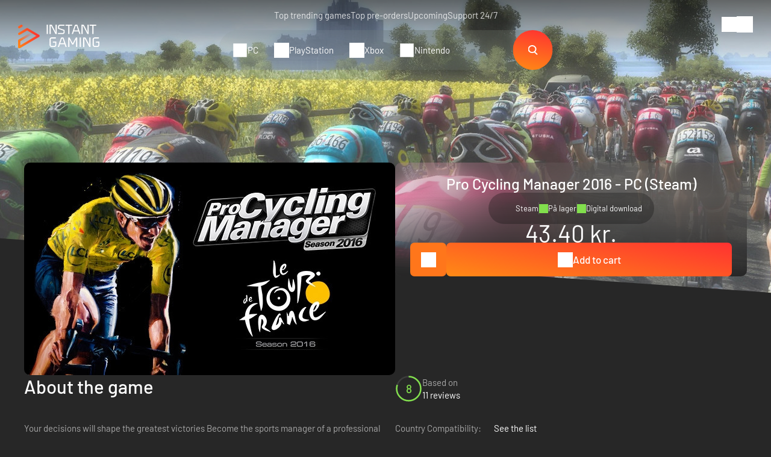

--- FILE ---
content_type: text/html; charset=UTF-8
request_url: https://www.instant-gaming.com/da/1474-koeb-pro-cycling-manager-2016-pc-spil-steam/
body_size: 52031
content:
<!DOCTYPE html>
<html xmlns="http://www.w3.org/1999/xhtml" xml:lang="da" lang="da" >
    <head><script type="text/javascript">(window.NREUM||(NREUM={})).init={ajax:{deny_list:["bam.nr-data.net"]},feature_flags:["soft_nav"]};(window.NREUM||(NREUM={})).loader_config={licenseKey:"548e8d9732",applicationID:"6048502",browserID:"6048504"};;/*! For license information please see nr-loader-rum-1.308.0.min.js.LICENSE.txt */
(()=>{var e,t,r={163:(e,t,r)=>{"use strict";r.d(t,{j:()=>E});var n=r(384),i=r(1741);var a=r(2555);r(860).K7.genericEvents;const s="experimental.resources",o="register",c=e=>{if(!e||"string"!=typeof e)return!1;try{document.createDocumentFragment().querySelector(e)}catch{return!1}return!0};var d=r(2614),u=r(944),l=r(8122);const f="[data-nr-mask]",g=e=>(0,l.a)(e,(()=>{const e={feature_flags:[],experimental:{allow_registered_children:!1,resources:!1},mask_selector:"*",block_selector:"[data-nr-block]",mask_input_options:{color:!1,date:!1,"datetime-local":!1,email:!1,month:!1,number:!1,range:!1,search:!1,tel:!1,text:!1,time:!1,url:!1,week:!1,textarea:!1,select:!1,password:!0}};return{ajax:{deny_list:void 0,block_internal:!0,enabled:!0,autoStart:!0},api:{get allow_registered_children(){return e.feature_flags.includes(o)||e.experimental.allow_registered_children},set allow_registered_children(t){e.experimental.allow_registered_children=t},duplicate_registered_data:!1},browser_consent_mode:{enabled:!1},distributed_tracing:{enabled:void 0,exclude_newrelic_header:void 0,cors_use_newrelic_header:void 0,cors_use_tracecontext_headers:void 0,allowed_origins:void 0},get feature_flags(){return e.feature_flags},set feature_flags(t){e.feature_flags=t},generic_events:{enabled:!0,autoStart:!0},harvest:{interval:30},jserrors:{enabled:!0,autoStart:!0},logging:{enabled:!0,autoStart:!0},metrics:{enabled:!0,autoStart:!0},obfuscate:void 0,page_action:{enabled:!0},page_view_event:{enabled:!0,autoStart:!0},page_view_timing:{enabled:!0,autoStart:!0},performance:{capture_marks:!1,capture_measures:!1,capture_detail:!0,resources:{get enabled(){return e.feature_flags.includes(s)||e.experimental.resources},set enabled(t){e.experimental.resources=t},asset_types:[],first_party_domains:[],ignore_newrelic:!0}},privacy:{cookies_enabled:!0},proxy:{assets:void 0,beacon:void 0},session:{expiresMs:d.wk,inactiveMs:d.BB},session_replay:{autoStart:!0,enabled:!1,preload:!1,sampling_rate:10,error_sampling_rate:100,collect_fonts:!1,inline_images:!1,fix_stylesheets:!0,mask_all_inputs:!0,get mask_text_selector(){return e.mask_selector},set mask_text_selector(t){c(t)?e.mask_selector="".concat(t,",").concat(f):""===t||null===t?e.mask_selector=f:(0,u.R)(5,t)},get block_class(){return"nr-block"},get ignore_class(){return"nr-ignore"},get mask_text_class(){return"nr-mask"},get block_selector(){return e.block_selector},set block_selector(t){c(t)?e.block_selector+=",".concat(t):""!==t&&(0,u.R)(6,t)},get mask_input_options(){return e.mask_input_options},set mask_input_options(t){t&&"object"==typeof t?e.mask_input_options={...t,password:!0}:(0,u.R)(7,t)}},session_trace:{enabled:!0,autoStart:!0},soft_navigations:{enabled:!0,autoStart:!0},spa:{enabled:!0,autoStart:!0},ssl:void 0,user_actions:{enabled:!0,elementAttributes:["id","className","tagName","type"]}}})());var p=r(6154),m=r(9324);let h=0;const v={buildEnv:m.F3,distMethod:m.Xs,version:m.xv,originTime:p.WN},b={consented:!1},y={appMetadata:{},get consented(){return this.session?.state?.consent||b.consented},set consented(e){b.consented=e},customTransaction:void 0,denyList:void 0,disabled:!1,harvester:void 0,isolatedBacklog:!1,isRecording:!1,loaderType:void 0,maxBytes:3e4,obfuscator:void 0,onerror:void 0,ptid:void 0,releaseIds:{},session:void 0,timeKeeper:void 0,registeredEntities:[],jsAttributesMetadata:{bytes:0},get harvestCount(){return++h}},_=e=>{const t=(0,l.a)(e,y),r=Object.keys(v).reduce((e,t)=>(e[t]={value:v[t],writable:!1,configurable:!0,enumerable:!0},e),{});return Object.defineProperties(t,r)};var w=r(5701);const x=e=>{const t=e.startsWith("http");e+="/",r.p=t?e:"https://"+e};var R=r(7836),k=r(3241);const A={accountID:void 0,trustKey:void 0,agentID:void 0,licenseKey:void 0,applicationID:void 0,xpid:void 0},S=e=>(0,l.a)(e,A),T=new Set;function E(e,t={},r,s){let{init:o,info:c,loader_config:d,runtime:u={},exposed:l=!0}=t;if(!c){const e=(0,n.pV)();o=e.init,c=e.info,d=e.loader_config}e.init=g(o||{}),e.loader_config=S(d||{}),c.jsAttributes??={},p.bv&&(c.jsAttributes.isWorker=!0),e.info=(0,a.D)(c);const f=e.init,m=[c.beacon,c.errorBeacon];T.has(e.agentIdentifier)||(f.proxy.assets&&(x(f.proxy.assets),m.push(f.proxy.assets)),f.proxy.beacon&&m.push(f.proxy.beacon),e.beacons=[...m],function(e){const t=(0,n.pV)();Object.getOwnPropertyNames(i.W.prototype).forEach(r=>{const n=i.W.prototype[r];if("function"!=typeof n||"constructor"===n)return;let a=t[r];e[r]&&!1!==e.exposed&&"micro-agent"!==e.runtime?.loaderType&&(t[r]=(...t)=>{const n=e[r](...t);return a?a(...t):n})})}(e),(0,n.US)("activatedFeatures",w.B)),u.denyList=[...f.ajax.deny_list||[],...f.ajax.block_internal?m:[]],u.ptid=e.agentIdentifier,u.loaderType=r,e.runtime=_(u),T.has(e.agentIdentifier)||(e.ee=R.ee.get(e.agentIdentifier),e.exposed=l,(0,k.W)({agentIdentifier:e.agentIdentifier,drained:!!w.B?.[e.agentIdentifier],type:"lifecycle",name:"initialize",feature:void 0,data:e.config})),T.add(e.agentIdentifier)}},384:(e,t,r)=>{"use strict";r.d(t,{NT:()=>s,US:()=>u,Zm:()=>o,bQ:()=>d,dV:()=>c,pV:()=>l});var n=r(6154),i=r(1863),a=r(1910);const s={beacon:"bam.nr-data.net",errorBeacon:"bam.nr-data.net"};function o(){return n.gm.NREUM||(n.gm.NREUM={}),void 0===n.gm.newrelic&&(n.gm.newrelic=n.gm.NREUM),n.gm.NREUM}function c(){let e=o();return e.o||(e.o={ST:n.gm.setTimeout,SI:n.gm.setImmediate||n.gm.setInterval,CT:n.gm.clearTimeout,XHR:n.gm.XMLHttpRequest,REQ:n.gm.Request,EV:n.gm.Event,PR:n.gm.Promise,MO:n.gm.MutationObserver,FETCH:n.gm.fetch,WS:n.gm.WebSocket},(0,a.i)(...Object.values(e.o))),e}function d(e,t){let r=o();r.initializedAgents??={},t.initializedAt={ms:(0,i.t)(),date:new Date},r.initializedAgents[e]=t}function u(e,t){o()[e]=t}function l(){return function(){let e=o();const t=e.info||{};e.info={beacon:s.beacon,errorBeacon:s.errorBeacon,...t}}(),function(){let e=o();const t=e.init||{};e.init={...t}}(),c(),function(){let e=o();const t=e.loader_config||{};e.loader_config={...t}}(),o()}},782:(e,t,r)=>{"use strict";r.d(t,{T:()=>n});const n=r(860).K7.pageViewTiming},860:(e,t,r)=>{"use strict";r.d(t,{$J:()=>u,K7:()=>c,P3:()=>d,XX:()=>i,Yy:()=>o,df:()=>a,qY:()=>n,v4:()=>s});const n="events",i="jserrors",a="browser/blobs",s="rum",o="browser/logs",c={ajax:"ajax",genericEvents:"generic_events",jserrors:i,logging:"logging",metrics:"metrics",pageAction:"page_action",pageViewEvent:"page_view_event",pageViewTiming:"page_view_timing",sessionReplay:"session_replay",sessionTrace:"session_trace",softNav:"soft_navigations",spa:"spa"},d={[c.pageViewEvent]:1,[c.pageViewTiming]:2,[c.metrics]:3,[c.jserrors]:4,[c.spa]:5,[c.ajax]:6,[c.sessionTrace]:7,[c.softNav]:8,[c.sessionReplay]:9,[c.logging]:10,[c.genericEvents]:11},u={[c.pageViewEvent]:s,[c.pageViewTiming]:n,[c.ajax]:n,[c.spa]:n,[c.softNav]:n,[c.metrics]:i,[c.jserrors]:i,[c.sessionTrace]:a,[c.sessionReplay]:a,[c.logging]:o,[c.genericEvents]:"ins"}},944:(e,t,r)=>{"use strict";r.d(t,{R:()=>i});var n=r(3241);function i(e,t){"function"==typeof console.debug&&(console.debug("New Relic Warning: https://github.com/newrelic/newrelic-browser-agent/blob/main/docs/warning-codes.md#".concat(e),t),(0,n.W)({agentIdentifier:null,drained:null,type:"data",name:"warn",feature:"warn",data:{code:e,secondary:t}}))}},1687:(e,t,r)=>{"use strict";r.d(t,{Ak:()=>d,Ze:()=>f,x3:()=>u});var n=r(3241),i=r(7836),a=r(3606),s=r(860),o=r(2646);const c={};function d(e,t){const r={staged:!1,priority:s.P3[t]||0};l(e),c[e].get(t)||c[e].set(t,r)}function u(e,t){e&&c[e]&&(c[e].get(t)&&c[e].delete(t),p(e,t,!1),c[e].size&&g(e))}function l(e){if(!e)throw new Error("agentIdentifier required");c[e]||(c[e]=new Map)}function f(e="",t="feature",r=!1){if(l(e),!e||!c[e].get(t)||r)return p(e,t);c[e].get(t).staged=!0,g(e)}function g(e){const t=Array.from(c[e]);t.every(([e,t])=>t.staged)&&(t.sort((e,t)=>e[1].priority-t[1].priority),t.forEach(([t])=>{c[e].delete(t),p(e,t)}))}function p(e,t,r=!0){const s=e?i.ee.get(e):i.ee,c=a.i.handlers;if(!s.aborted&&s.backlog&&c){if((0,n.W)({agentIdentifier:e,type:"lifecycle",name:"drain",feature:t}),r){const e=s.backlog[t],r=c[t];if(r){for(let t=0;e&&t<e.length;++t)m(e[t],r);Object.entries(r).forEach(([e,t])=>{Object.values(t||{}).forEach(t=>{t[0]?.on&&t[0]?.context()instanceof o.y&&t[0].on(e,t[1])})})}}s.isolatedBacklog||delete c[t],s.backlog[t]=null,s.emit("drain-"+t,[])}}function m(e,t){var r=e[1];Object.values(t[r]||{}).forEach(t=>{var r=e[0];if(t[0]===r){var n=t[1],i=e[3],a=e[2];n.apply(i,a)}})}},1738:(e,t,r)=>{"use strict";r.d(t,{U:()=>g,Y:()=>f});var n=r(3241),i=r(9908),a=r(1863),s=r(944),o=r(5701),c=r(3969),d=r(8362),u=r(860),l=r(4261);function f(e,t,r,a){const f=a||r;!f||f[e]&&f[e]!==d.d.prototype[e]||(f[e]=function(){(0,i.p)(c.xV,["API/"+e+"/called"],void 0,u.K7.metrics,r.ee),(0,n.W)({agentIdentifier:r.agentIdentifier,drained:!!o.B?.[r.agentIdentifier],type:"data",name:"api",feature:l.Pl+e,data:{}});try{return t.apply(this,arguments)}catch(e){(0,s.R)(23,e)}})}function g(e,t,r,n,s){const o=e.info;null===r?delete o.jsAttributes[t]:o.jsAttributes[t]=r,(s||null===r)&&(0,i.p)(l.Pl+n,[(0,a.t)(),t,r],void 0,"session",e.ee)}},1741:(e,t,r)=>{"use strict";r.d(t,{W:()=>a});var n=r(944),i=r(4261);class a{#e(e,...t){if(this[e]!==a.prototype[e])return this[e](...t);(0,n.R)(35,e)}addPageAction(e,t){return this.#e(i.hG,e,t)}register(e){return this.#e(i.eY,e)}recordCustomEvent(e,t){return this.#e(i.fF,e,t)}setPageViewName(e,t){return this.#e(i.Fw,e,t)}setCustomAttribute(e,t,r){return this.#e(i.cD,e,t,r)}noticeError(e,t){return this.#e(i.o5,e,t)}setUserId(e,t=!1){return this.#e(i.Dl,e,t)}setApplicationVersion(e){return this.#e(i.nb,e)}setErrorHandler(e){return this.#e(i.bt,e)}addRelease(e,t){return this.#e(i.k6,e,t)}log(e,t){return this.#e(i.$9,e,t)}start(){return this.#e(i.d3)}finished(e){return this.#e(i.BL,e)}recordReplay(){return this.#e(i.CH)}pauseReplay(){return this.#e(i.Tb)}addToTrace(e){return this.#e(i.U2,e)}setCurrentRouteName(e){return this.#e(i.PA,e)}interaction(e){return this.#e(i.dT,e)}wrapLogger(e,t,r){return this.#e(i.Wb,e,t,r)}measure(e,t){return this.#e(i.V1,e,t)}consent(e){return this.#e(i.Pv,e)}}},1863:(e,t,r)=>{"use strict";function n(){return Math.floor(performance.now())}r.d(t,{t:()=>n})},1910:(e,t,r)=>{"use strict";r.d(t,{i:()=>a});var n=r(944);const i=new Map;function a(...e){return e.every(e=>{if(i.has(e))return i.get(e);const t="function"==typeof e?e.toString():"",r=t.includes("[native code]"),a=t.includes("nrWrapper");return r||a||(0,n.R)(64,e?.name||t),i.set(e,r),r})}},2555:(e,t,r)=>{"use strict";r.d(t,{D:()=>o,f:()=>s});var n=r(384),i=r(8122);const a={beacon:n.NT.beacon,errorBeacon:n.NT.errorBeacon,licenseKey:void 0,applicationID:void 0,sa:void 0,queueTime:void 0,applicationTime:void 0,ttGuid:void 0,user:void 0,account:void 0,product:void 0,extra:void 0,jsAttributes:{},userAttributes:void 0,atts:void 0,transactionName:void 0,tNamePlain:void 0};function s(e){try{return!!e.licenseKey&&!!e.errorBeacon&&!!e.applicationID}catch(e){return!1}}const o=e=>(0,i.a)(e,a)},2614:(e,t,r)=>{"use strict";r.d(t,{BB:()=>s,H3:()=>n,g:()=>d,iL:()=>c,tS:()=>o,uh:()=>i,wk:()=>a});const n="NRBA",i="SESSION",a=144e5,s=18e5,o={STARTED:"session-started",PAUSE:"session-pause",RESET:"session-reset",RESUME:"session-resume",UPDATE:"session-update"},c={SAME_TAB:"same-tab",CROSS_TAB:"cross-tab"},d={OFF:0,FULL:1,ERROR:2}},2646:(e,t,r)=>{"use strict";r.d(t,{y:()=>n});class n{constructor(e){this.contextId=e}}},2843:(e,t,r)=>{"use strict";r.d(t,{G:()=>a,u:()=>i});var n=r(3878);function i(e,t=!1,r,i){(0,n.DD)("visibilitychange",function(){if(t)return void("hidden"===document.visibilityState&&e());e(document.visibilityState)},r,i)}function a(e,t,r){(0,n.sp)("pagehide",e,t,r)}},3241:(e,t,r)=>{"use strict";r.d(t,{W:()=>a});var n=r(6154);const i="newrelic";function a(e={}){try{n.gm.dispatchEvent(new CustomEvent(i,{detail:e}))}catch(e){}}},3606:(e,t,r)=>{"use strict";r.d(t,{i:()=>a});var n=r(9908);a.on=s;var i=a.handlers={};function a(e,t,r,a){s(a||n.d,i,e,t,r)}function s(e,t,r,i,a){a||(a="feature"),e||(e=n.d);var s=t[a]=t[a]||{};(s[r]=s[r]||[]).push([e,i])}},3878:(e,t,r)=>{"use strict";function n(e,t){return{capture:e,passive:!1,signal:t}}function i(e,t,r=!1,i){window.addEventListener(e,t,n(r,i))}function a(e,t,r=!1,i){document.addEventListener(e,t,n(r,i))}r.d(t,{DD:()=>a,jT:()=>n,sp:()=>i})},3969:(e,t,r)=>{"use strict";r.d(t,{TZ:()=>n,XG:()=>o,rs:()=>i,xV:()=>s,z_:()=>a});const n=r(860).K7.metrics,i="sm",a="cm",s="storeSupportabilityMetrics",o="storeEventMetrics"},4234:(e,t,r)=>{"use strict";r.d(t,{W:()=>a});var n=r(7836),i=r(1687);class a{constructor(e,t){this.agentIdentifier=e,this.ee=n.ee.get(e),this.featureName=t,this.blocked=!1}deregisterDrain(){(0,i.x3)(this.agentIdentifier,this.featureName)}}},4261:(e,t,r)=>{"use strict";r.d(t,{$9:()=>d,BL:()=>o,CH:()=>g,Dl:()=>_,Fw:()=>y,PA:()=>h,Pl:()=>n,Pv:()=>k,Tb:()=>l,U2:()=>a,V1:()=>R,Wb:()=>x,bt:()=>b,cD:()=>v,d3:()=>w,dT:()=>c,eY:()=>p,fF:()=>f,hG:()=>i,k6:()=>s,nb:()=>m,o5:()=>u});const n="api-",i="addPageAction",a="addToTrace",s="addRelease",o="finished",c="interaction",d="log",u="noticeError",l="pauseReplay",f="recordCustomEvent",g="recordReplay",p="register",m="setApplicationVersion",h="setCurrentRouteName",v="setCustomAttribute",b="setErrorHandler",y="setPageViewName",_="setUserId",w="start",x="wrapLogger",R="measure",k="consent"},5289:(e,t,r)=>{"use strict";r.d(t,{GG:()=>s,Qr:()=>c,sB:()=>o});var n=r(3878),i=r(6389);function a(){return"undefined"==typeof document||"complete"===document.readyState}function s(e,t){if(a())return e();const r=(0,i.J)(e),s=setInterval(()=>{a()&&(clearInterval(s),r())},500);(0,n.sp)("load",r,t)}function o(e){if(a())return e();(0,n.DD)("DOMContentLoaded",e)}function c(e){if(a())return e();(0,n.sp)("popstate",e)}},5607:(e,t,r)=>{"use strict";r.d(t,{W:()=>n});const n=(0,r(9566).bz)()},5701:(e,t,r)=>{"use strict";r.d(t,{B:()=>a,t:()=>s});var n=r(3241);const i=new Set,a={};function s(e,t){const r=t.agentIdentifier;a[r]??={},e&&"object"==typeof e&&(i.has(r)||(t.ee.emit("rumresp",[e]),a[r]=e,i.add(r),(0,n.W)({agentIdentifier:r,loaded:!0,drained:!0,type:"lifecycle",name:"load",feature:void 0,data:e})))}},6154:(e,t,r)=>{"use strict";r.d(t,{OF:()=>c,RI:()=>i,WN:()=>u,bv:()=>a,eN:()=>l,gm:()=>s,mw:()=>o,sb:()=>d});var n=r(1863);const i="undefined"!=typeof window&&!!window.document,a="undefined"!=typeof WorkerGlobalScope&&("undefined"!=typeof self&&self instanceof WorkerGlobalScope&&self.navigator instanceof WorkerNavigator||"undefined"!=typeof globalThis&&globalThis instanceof WorkerGlobalScope&&globalThis.navigator instanceof WorkerNavigator),s=i?window:"undefined"!=typeof WorkerGlobalScope&&("undefined"!=typeof self&&self instanceof WorkerGlobalScope&&self||"undefined"!=typeof globalThis&&globalThis instanceof WorkerGlobalScope&&globalThis),o=Boolean("hidden"===s?.document?.visibilityState),c=/iPad|iPhone|iPod/.test(s.navigator?.userAgent),d=c&&"undefined"==typeof SharedWorker,u=((()=>{const e=s.navigator?.userAgent?.match(/Firefox[/\s](\d+\.\d+)/);Array.isArray(e)&&e.length>=2&&e[1]})(),Date.now()-(0,n.t)()),l=()=>"undefined"!=typeof PerformanceNavigationTiming&&s?.performance?.getEntriesByType("navigation")?.[0]?.responseStart},6389:(e,t,r)=>{"use strict";function n(e,t=500,r={}){const n=r?.leading||!1;let i;return(...r)=>{n&&void 0===i&&(e.apply(this,r),i=setTimeout(()=>{i=clearTimeout(i)},t)),n||(clearTimeout(i),i=setTimeout(()=>{e.apply(this,r)},t))}}function i(e){let t=!1;return(...r)=>{t||(t=!0,e.apply(this,r))}}r.d(t,{J:()=>i,s:()=>n})},6630:(e,t,r)=>{"use strict";r.d(t,{T:()=>n});const n=r(860).K7.pageViewEvent},7699:(e,t,r)=>{"use strict";r.d(t,{It:()=>a,KC:()=>o,No:()=>i,qh:()=>s});var n=r(860);const i=16e3,a=1e6,s="SESSION_ERROR",o={[n.K7.logging]:!0,[n.K7.genericEvents]:!1,[n.K7.jserrors]:!1,[n.K7.ajax]:!1}},7836:(e,t,r)=>{"use strict";r.d(t,{P:()=>o,ee:()=>c});var n=r(384),i=r(8990),a=r(2646),s=r(5607);const o="nr@context:".concat(s.W),c=function e(t,r){var n={},s={},u={},l=!1;try{l=16===r.length&&d.initializedAgents?.[r]?.runtime.isolatedBacklog}catch(e){}var f={on:p,addEventListener:p,removeEventListener:function(e,t){var r=n[e];if(!r)return;for(var i=0;i<r.length;i++)r[i]===t&&r.splice(i,1)},emit:function(e,r,n,i,a){!1!==a&&(a=!0);if(c.aborted&&!i)return;t&&a&&t.emit(e,r,n);var o=g(n);m(e).forEach(e=>{e.apply(o,r)});var d=v()[s[e]];d&&d.push([f,e,r,o]);return o},get:h,listeners:m,context:g,buffer:function(e,t){const r=v();if(t=t||"feature",f.aborted)return;Object.entries(e||{}).forEach(([e,n])=>{s[n]=t,t in r||(r[t]=[])})},abort:function(){f._aborted=!0,Object.keys(f.backlog).forEach(e=>{delete f.backlog[e]})},isBuffering:function(e){return!!v()[s[e]]},debugId:r,backlog:l?{}:t&&"object"==typeof t.backlog?t.backlog:{},isolatedBacklog:l};return Object.defineProperty(f,"aborted",{get:()=>{let e=f._aborted||!1;return e||(t&&(e=t.aborted),e)}}),f;function g(e){return e&&e instanceof a.y?e:e?(0,i.I)(e,o,()=>new a.y(o)):new a.y(o)}function p(e,t){n[e]=m(e).concat(t)}function m(e){return n[e]||[]}function h(t){return u[t]=u[t]||e(f,t)}function v(){return f.backlog}}(void 0,"globalEE"),d=(0,n.Zm)();d.ee||(d.ee=c)},8122:(e,t,r)=>{"use strict";r.d(t,{a:()=>i});var n=r(944);function i(e,t){try{if(!e||"object"!=typeof e)return(0,n.R)(3);if(!t||"object"!=typeof t)return(0,n.R)(4);const r=Object.create(Object.getPrototypeOf(t),Object.getOwnPropertyDescriptors(t)),a=0===Object.keys(r).length?e:r;for(let s in a)if(void 0!==e[s])try{if(null===e[s]){r[s]=null;continue}Array.isArray(e[s])&&Array.isArray(t[s])?r[s]=Array.from(new Set([...e[s],...t[s]])):"object"==typeof e[s]&&"object"==typeof t[s]?r[s]=i(e[s],t[s]):r[s]=e[s]}catch(e){r[s]||(0,n.R)(1,e)}return r}catch(e){(0,n.R)(2,e)}}},8362:(e,t,r)=>{"use strict";r.d(t,{d:()=>a});var n=r(9566),i=r(1741);class a extends i.W{agentIdentifier=(0,n.LA)(16)}},8374:(e,t,r)=>{r.nc=(()=>{try{return document?.currentScript?.nonce}catch(e){}return""})()},8990:(e,t,r)=>{"use strict";r.d(t,{I:()=>i});var n=Object.prototype.hasOwnProperty;function i(e,t,r){if(n.call(e,t))return e[t];var i=r();if(Object.defineProperty&&Object.keys)try{return Object.defineProperty(e,t,{value:i,writable:!0,enumerable:!1}),i}catch(e){}return e[t]=i,i}},9324:(e,t,r)=>{"use strict";r.d(t,{F3:()=>i,Xs:()=>a,xv:()=>n});const n="1.308.0",i="PROD",a="CDN"},9566:(e,t,r)=>{"use strict";r.d(t,{LA:()=>o,bz:()=>s});var n=r(6154);const i="xxxxxxxx-xxxx-4xxx-yxxx-xxxxxxxxxxxx";function a(e,t){return e?15&e[t]:16*Math.random()|0}function s(){const e=n.gm?.crypto||n.gm?.msCrypto;let t,r=0;return e&&e.getRandomValues&&(t=e.getRandomValues(new Uint8Array(30))),i.split("").map(e=>"x"===e?a(t,r++).toString(16):"y"===e?(3&a()|8).toString(16):e).join("")}function o(e){const t=n.gm?.crypto||n.gm?.msCrypto;let r,i=0;t&&t.getRandomValues&&(r=t.getRandomValues(new Uint8Array(e)));const s=[];for(var o=0;o<e;o++)s.push(a(r,i++).toString(16));return s.join("")}},9908:(e,t,r)=>{"use strict";r.d(t,{d:()=>n,p:()=>i});var n=r(7836).ee.get("handle");function i(e,t,r,i,a){a?(a.buffer([e],i),a.emit(e,t,r)):(n.buffer([e],i),n.emit(e,t,r))}}},n={};function i(e){var t=n[e];if(void 0!==t)return t.exports;var a=n[e]={exports:{}};return r[e](a,a.exports,i),a.exports}i.m=r,i.d=(e,t)=>{for(var r in t)i.o(t,r)&&!i.o(e,r)&&Object.defineProperty(e,r,{enumerable:!0,get:t[r]})},i.f={},i.e=e=>Promise.all(Object.keys(i.f).reduce((t,r)=>(i.f[r](e,t),t),[])),i.u=e=>"nr-rum-1.308.0.min.js",i.o=(e,t)=>Object.prototype.hasOwnProperty.call(e,t),e={},t="NRBA-1.308.0.PROD:",i.l=(r,n,a,s)=>{if(e[r])e[r].push(n);else{var o,c;if(void 0!==a)for(var d=document.getElementsByTagName("script"),u=0;u<d.length;u++){var l=d[u];if(l.getAttribute("src")==r||l.getAttribute("data-webpack")==t+a){o=l;break}}if(!o){c=!0;var f={296:"sha512-+MIMDsOcckGXa1EdWHqFNv7P+JUkd5kQwCBr3KE6uCvnsBNUrdSt4a/3/L4j4TxtnaMNjHpza2/erNQbpacJQA=="};(o=document.createElement("script")).charset="utf-8",i.nc&&o.setAttribute("nonce",i.nc),o.setAttribute("data-webpack",t+a),o.src=r,0!==o.src.indexOf(window.location.origin+"/")&&(o.crossOrigin="anonymous"),f[s]&&(o.integrity=f[s])}e[r]=[n];var g=(t,n)=>{o.onerror=o.onload=null,clearTimeout(p);var i=e[r];if(delete e[r],o.parentNode&&o.parentNode.removeChild(o),i&&i.forEach(e=>e(n)),t)return t(n)},p=setTimeout(g.bind(null,void 0,{type:"timeout",target:o}),12e4);o.onerror=g.bind(null,o.onerror),o.onload=g.bind(null,o.onload),c&&document.head.appendChild(o)}},i.r=e=>{"undefined"!=typeof Symbol&&Symbol.toStringTag&&Object.defineProperty(e,Symbol.toStringTag,{value:"Module"}),Object.defineProperty(e,"__esModule",{value:!0})},i.p="https://js-agent.newrelic.com/",(()=>{var e={374:0,840:0};i.f.j=(t,r)=>{var n=i.o(e,t)?e[t]:void 0;if(0!==n)if(n)r.push(n[2]);else{var a=new Promise((r,i)=>n=e[t]=[r,i]);r.push(n[2]=a);var s=i.p+i.u(t),o=new Error;i.l(s,r=>{if(i.o(e,t)&&(0!==(n=e[t])&&(e[t]=void 0),n)){var a=r&&("load"===r.type?"missing":r.type),s=r&&r.target&&r.target.src;o.message="Loading chunk "+t+" failed: ("+a+": "+s+")",o.name="ChunkLoadError",o.type=a,o.request=s,n[1](o)}},"chunk-"+t,t)}};var t=(t,r)=>{var n,a,[s,o,c]=r,d=0;if(s.some(t=>0!==e[t])){for(n in o)i.o(o,n)&&(i.m[n]=o[n]);if(c)c(i)}for(t&&t(r);d<s.length;d++)a=s[d],i.o(e,a)&&e[a]&&e[a][0](),e[a]=0},r=self["webpackChunk:NRBA-1.308.0.PROD"]=self["webpackChunk:NRBA-1.308.0.PROD"]||[];r.forEach(t.bind(null,0)),r.push=t.bind(null,r.push.bind(r))})(),(()=>{"use strict";i(8374);var e=i(8362),t=i(860);const r=Object.values(t.K7);var n=i(163);var a=i(9908),s=i(1863),o=i(4261),c=i(1738);var d=i(1687),u=i(4234),l=i(5289),f=i(6154),g=i(944),p=i(384);const m=e=>f.RI&&!0===e?.privacy.cookies_enabled;function h(e){return!!(0,p.dV)().o.MO&&m(e)&&!0===e?.session_trace.enabled}var v=i(6389),b=i(7699);class y extends u.W{constructor(e,t){super(e.agentIdentifier,t),this.agentRef=e,this.abortHandler=void 0,this.featAggregate=void 0,this.loadedSuccessfully=void 0,this.onAggregateImported=new Promise(e=>{this.loadedSuccessfully=e}),this.deferred=Promise.resolve(),!1===e.init[this.featureName].autoStart?this.deferred=new Promise((t,r)=>{this.ee.on("manual-start-all",(0,v.J)(()=>{(0,d.Ak)(e.agentIdentifier,this.featureName),t()}))}):(0,d.Ak)(e.agentIdentifier,t)}importAggregator(e,t,r={}){if(this.featAggregate)return;const n=async()=>{let n;await this.deferred;try{if(m(e.init)){const{setupAgentSession:t}=await i.e(296).then(i.bind(i,3305));n=t(e)}}catch(e){(0,g.R)(20,e),this.ee.emit("internal-error",[e]),(0,a.p)(b.qh,[e],void 0,this.featureName,this.ee)}try{if(!this.#t(this.featureName,n,e.init))return(0,d.Ze)(this.agentIdentifier,this.featureName),void this.loadedSuccessfully(!1);const{Aggregate:i}=await t();this.featAggregate=new i(e,r),e.runtime.harvester.initializedAggregates.push(this.featAggregate),this.loadedSuccessfully(!0)}catch(e){(0,g.R)(34,e),this.abortHandler?.(),(0,d.Ze)(this.agentIdentifier,this.featureName,!0),this.loadedSuccessfully(!1),this.ee&&this.ee.abort()}};f.RI?(0,l.GG)(()=>n(),!0):n()}#t(e,r,n){if(this.blocked)return!1;switch(e){case t.K7.sessionReplay:return h(n)&&!!r;case t.K7.sessionTrace:return!!r;default:return!0}}}var _=i(6630),w=i(2614),x=i(3241);class R extends y{static featureName=_.T;constructor(e){var t;super(e,_.T),this.setupInspectionEvents(e.agentIdentifier),t=e,(0,c.Y)(o.Fw,function(e,r){"string"==typeof e&&("/"!==e.charAt(0)&&(e="/"+e),t.runtime.customTransaction=(r||"http://custom.transaction")+e,(0,a.p)(o.Pl+o.Fw,[(0,s.t)()],void 0,void 0,t.ee))},t),this.importAggregator(e,()=>i.e(296).then(i.bind(i,3943)))}setupInspectionEvents(e){const t=(t,r)=>{t&&(0,x.W)({agentIdentifier:e,timeStamp:t.timeStamp,loaded:"complete"===t.target.readyState,type:"window",name:r,data:t.target.location+""})};(0,l.sB)(e=>{t(e,"DOMContentLoaded")}),(0,l.GG)(e=>{t(e,"load")}),(0,l.Qr)(e=>{t(e,"navigate")}),this.ee.on(w.tS.UPDATE,(t,r)=>{(0,x.W)({agentIdentifier:e,type:"lifecycle",name:"session",data:r})})}}class k extends e.d{constructor(e){var t;(super(),f.gm)?(this.features={},(0,p.bQ)(this.agentIdentifier,this),this.desiredFeatures=new Set(e.features||[]),this.desiredFeatures.add(R),(0,n.j)(this,e,e.loaderType||"agent"),t=this,(0,c.Y)(o.cD,function(e,r,n=!1){if("string"==typeof e){if(["string","number","boolean"].includes(typeof r)||null===r)return(0,c.U)(t,e,r,o.cD,n);(0,g.R)(40,typeof r)}else(0,g.R)(39,typeof e)},t),function(e){(0,c.Y)(o.Dl,function(t,r=!1){if("string"!=typeof t&&null!==t)return void(0,g.R)(41,typeof t);const n=e.info.jsAttributes["enduser.id"];r&&null!=n&&n!==t?(0,a.p)(o.Pl+"setUserIdAndResetSession",[t],void 0,"session",e.ee):(0,c.U)(e,"enduser.id",t,o.Dl,!0)},e)}(this),function(e){(0,c.Y)(o.nb,function(t){if("string"==typeof t||null===t)return(0,c.U)(e,"application.version",t,o.nb,!1);(0,g.R)(42,typeof t)},e)}(this),function(e){(0,c.Y)(o.d3,function(){e.ee.emit("manual-start-all")},e)}(this),function(e){(0,c.Y)(o.Pv,function(t=!0){if("boolean"==typeof t){if((0,a.p)(o.Pl+o.Pv,[t],void 0,"session",e.ee),e.runtime.consented=t,t){const t=e.features.page_view_event;t.onAggregateImported.then(e=>{const r=t.featAggregate;e&&!r.sentRum&&r.sendRum()})}}else(0,g.R)(65,typeof t)},e)}(this),this.run()):(0,g.R)(21)}get config(){return{info:this.info,init:this.init,loader_config:this.loader_config,runtime:this.runtime}}get api(){return this}run(){try{const e=function(e){const t={};return r.forEach(r=>{t[r]=!!e[r]?.enabled}),t}(this.init),n=[...this.desiredFeatures];n.sort((e,r)=>t.P3[e.featureName]-t.P3[r.featureName]),n.forEach(r=>{if(!e[r.featureName]&&r.featureName!==t.K7.pageViewEvent)return;if(r.featureName===t.K7.spa)return void(0,g.R)(67);const n=function(e){switch(e){case t.K7.ajax:return[t.K7.jserrors];case t.K7.sessionTrace:return[t.K7.ajax,t.K7.pageViewEvent];case t.K7.sessionReplay:return[t.K7.sessionTrace];case t.K7.pageViewTiming:return[t.K7.pageViewEvent];default:return[]}}(r.featureName).filter(e=>!(e in this.features));n.length>0&&(0,g.R)(36,{targetFeature:r.featureName,missingDependencies:n}),this.features[r.featureName]=new r(this)})}catch(e){(0,g.R)(22,e);for(const e in this.features)this.features[e].abortHandler?.();const t=(0,p.Zm)();delete t.initializedAgents[this.agentIdentifier]?.features,delete this.sharedAggregator;return t.ee.get(this.agentIdentifier).abort(),!1}}}var A=i(2843),S=i(782);class T extends y{static featureName=S.T;constructor(e){super(e,S.T),f.RI&&((0,A.u)(()=>(0,a.p)("docHidden",[(0,s.t)()],void 0,S.T,this.ee),!0),(0,A.G)(()=>(0,a.p)("winPagehide",[(0,s.t)()],void 0,S.T,this.ee)),this.importAggregator(e,()=>i.e(296).then(i.bind(i,2117))))}}var E=i(3969);class I extends y{static featureName=E.TZ;constructor(e){super(e,E.TZ),f.RI&&document.addEventListener("securitypolicyviolation",e=>{(0,a.p)(E.xV,["Generic/CSPViolation/Detected"],void 0,this.featureName,this.ee)}),this.importAggregator(e,()=>i.e(296).then(i.bind(i,9623)))}}new k({features:[R,T,I],loaderType:"lite"})})()})();</script>
        <title>Køb Pro Cycling Manager 2016 - PC (Steam)</title>

                    <meta name="robots" content="index,follow,all">
        
        <meta name="description" content="Køb Pro Cycling Manager 2016 - PC (Steam) billigere på Instant Gaming! stedet hvor du køber dine spil til den laveste pris med omgående levering!">
        <meta name="keywords" content="Køb,Pro Cycling Manager 2016 - PC (Steam)">
        <meta name="google-signin-clientid" content="838762527992-af3vk70ipe4m8501kl7695adctrm1vc7.apps.googleusercontent.com">
        <meta name="format-detection" content="telephone=no">

                
        <!-- Responsive stuff -->
                    <meta name="viewport" content="width=device-width, initial-scale=1, minimum-scale=1.0, maximum-scale=1" >
        
        <link rel="shortcut icon" type="image/png" href="https://www.instant-gaming.com/favicon.ico">
        <link rel="apple-touch-icon" href="https://www.instant-gaming.com/apple-touch-icon.png?v=2">
        <link rel="android-touch-icon" href="https://www.instant-gaming.com/apple-touch-icon.png?v=2">

                    <link rel="canonical" href="https://www.instant-gaming.com/da/1474-koeb-pro-cycling-manager-2016-pc-spil-steam/" />
        
        <!-- Performance tweaks -->
        <link rel="preconnect" href="https://gaming-cdn.com" crossorigin>
        <link rel="preload" href="/themes/igv2/fonts/barlow-regular.woff2" as="font" type="font/woff2" crossorigin>
        <link rel="preload" href="/themes/igv2/fonts/barlow-medium.woff2" as="font" type="font/woff2" crossorigin>
                <link rel="preload" href="https://www.googletagmanager.com/gtm.js?id=GTM-K27NW62" as="script" crossorigin>
                <link rel="preconnect" href="https://connect.facebook.net" crossorigin>

                    <link href="/themes/igv2/assets/store.css?v=2a0186db" rel="stylesheet" type="text/css">
        
        <script src="//widget.trustpilot.com/bootstrap/v5/tp.widget.bootstrap.min.js" async></script>
        <script defer src="/themes/igv2/js/jquery-3.6.3.min.js"></script>
        <script defer src="/themes/igv2/js/vue.min.js"></script>

                    <script type='text/javascript'>
    (function(u){var d=document,s=d.getElementsByTagName('script')[0],g=d.createElement('script');
        g.type='text/javascript';g.src=u;g.defer=!0;g.async=!0;s.parentNode.insertBefore(g, s)})
    ('https://tk.instant-gaming.com/50326/tag_50326_1.js')
</script>

        
        <script>
            function lazyLoadImage(item) {
                const image = new Image();
                const src = item.getAttribute('data-src');

                if (null === src) {
                    return;
                }

                item.onload = null;
                image.src = src;

                image.onload = function () {
                    item.setAttribute('src', src);
                };
            }

            function defer(fn) {
                window.addEventListener('DOMContentLoaded', fn);
            }

            window.URLS = {
                'WEB': 'https://www.instant-gaming.com',
                'CDN': 'https://gaming-cdn.com/'
            };

            // Browser environment sniffing
            const UA = typeof window !== 'undefined' && window.navigator.userAgent.toLowerCase();
            window.isUAG = (UA && /instant-gaming-uag/.test(UA));
            window.isUAGIGNews = (UA && /instant-gaming-uag-news/.test(UA));
            window.isUAGIG = window.isUAG && !window.isUAGIGNews;
            window.isMobile = window.isUAG || (UA && /iphone|ipad|ipod|android|blackberry|opera mini|iemobile|crios|opios|mobile|fxios/.test(UA));
            window.isIOS = (UA && /iphone|ipad|ipod|ios/.test(UA));

            defer(function() {
                if (window.isUAG) {
                    $('body').addClass('uag');
                }
                if (window.isIOS) {
                    $('body').addClass('ios');
                }
            });

            window.user = {
                lang: "da",
                countryCode: "US",
                isAuthenticated: false,
                                currency: {
                    label: "DKK",
                    format: "%s&nbsp;kr.",
                    symbol: "kr.",
                    rate: "7.469223728",
                    decimal_separator: ".",
                    thousand_separator: "",
                    can_supports_price: false
                }
            };
            window.currencies = {"EUR":{"id":1,"currency":"EUR","tx":"1.000000000","format":"%s&nbsp;\u20ac","symbol":"\u20ac","native":1,"tx_real":"1.000000000","_created_at":"2023-10-11 14:54:26","_updated_at":"2025-05-20 16:36:29","decimal_separator":".","thousand_separator":""},"USD":{"id":2,"currency":"USD","tx":"1.188777936","format":"$%s","symbol":"$","native":1,"tx_real":"1.188777936","_created_at":"2023-10-11 14:54:26","_updated_at":"2026-01-26 00:00:02","decimal_separator":".","thousand_separator":""},"GBP":{"id":3,"currency":"GBP","tx":"0.869059676","format":"\u00a3%s","symbol":"\u00a3","native":1,"tx_real":"0.869059676","_created_at":"2023-10-11 14:54:26","_updated_at":"2026-01-26 00:00:02","decimal_separator":".","thousand_separator":""},"DKK":{"id":4,"currency":"DKK","tx":"7.469223728","format":"%s&nbsp;kr.","symbol":"kr.","native":1,"tx_real":"7.469223728","_created_at":"2023-10-11 14:54:26","_updated_at":"2026-01-26 00:00:02","decimal_separator":".","thousand_separator":""},"CHF":{"id":5,"currency":"CHF","tx":"0.921450309","format":"%s&nbsp;CHF","symbol":"CHF","native":1,"tx_real":"0.921450309","_created_at":"2023-10-11 14:54:26","_updated_at":"2026-01-26 00:00:02","decimal_separator":".","thousand_separator":""},"BRL":{"id":6,"currency":"BRL","tx":"6.289291488","format":"R$&nbsp;%s","symbol":"R$","native":1,"tx_real":"6.289291488","_created_at":"2023-10-11 14:54:26","_updated_at":"2026-01-26 00:00:02","decimal_separator":",","thousand_separator":"."},"CAD":{"id":7,"currency":"CAD","tx":"1.628770803","format":"$%s","symbol":"$","native":1,"tx_real":"1.628770803","_created_at":"2023-10-11 14:54:26","_updated_at":"2026-01-26 00:00:02","decimal_separator":".","thousand_separator":""},"RSD":{"id":8,"currency":"RSD","tx":"118.018842130","format":"%s&nbsp;RSD","symbol":"RSD","native":0,"tx_real":"118.018842130","_created_at":"2023-10-11 14:54:26","_updated_at":"2026-01-26 00:00:02","decimal_separator":".","thousand_separator":""},"CZK":{"id":9,"currency":"CZK","tx":"24.269674274","format":"%s&nbsp;K\u010d","symbol":"K\u010d","native":1,"tx_real":"24.269674274","_created_at":"2023-10-11 14:54:26","_updated_at":"2026-01-26 00:00:02","decimal_separator":".","thousand_separator":""},"AUD":{"id":114,"currency":"AUD","tx":"1.714902520","format":"$%s","symbol":"$","native":1,"tx_real":"1.714902520","_created_at":"2023-10-11 14:54:26","_updated_at":"2026-01-26 00:00:02","decimal_separator":".","thousand_separator":""},"SEK":{"id":115,"currency":"SEK","tx":"10.565545649","format":"%s&nbsp;kr","symbol":"kr","native":1,"tx_real":"10.565545649","_created_at":"2023-10-11 14:54:26","_updated_at":"2026-01-26 00:00:02","decimal_separator":".","thousand_separator":""},"PLN":{"id":18266,"currency":"PLN","tx":"4.208077746","format":"%s&nbsp;z\u0142","symbol":"z\u0142","native":1,"tx_real":"4.208077746","_created_at":"2023-10-11 14:54:26","_updated_at":"2026-01-26 00:00:02","decimal_separator":".","thousand_separator":""},"NOK":{"id":19057,"currency":"NOK","tx":"11.554945316","format":"kr&nbsp;%s","symbol":"kr","native":0,"tx_real":"11.554945316","_created_at":"2023-10-11 14:54:26","_updated_at":"2026-01-26 00:00:02","decimal_separator":".","thousand_separator":""},"AED":{"id":19058,"currency":"AED","tx":"4.365786970","format":"AED&nbsp;%s","symbol":"AED","native":0,"tx_real":"4.365786970","_created_at":"2023-10-11 14:54:26","_updated_at":"2026-01-26 00:00:02","decimal_separator":".","thousand_separator":""}};window.globalLangs = {"_MENU_PREORDER_PANEL_AVAILABLE_IN_X_DAYS_":"In %d days","_MENU_PREORDER_PANEL_AVAILABLE_TOMORROW_":"Tomorrow","_MENU_PREORDER_PANEL_AVAILABLE_TODAY_":"Today","_MENU_PREORDER_PANEL_AVAILABLE_YESTERDAY_":"Yesterday","_LANGUAGES_PRODUCT_BADGE_PREORDER_":"Pre-order","_LANGUAGES_PRODUCT_BADGE_BLACK_FRIDAY_":"Black Friday selection","_URL_BUY_":"koeb","_URL_DOWNLOAD_":"download","_ERROR_OCCURRED_":"An error has occurred, please try again or contact support if the error persists","_SEARCH_SEARCH_":"Resultater","_REPORT_WIDGET_CONFIRM_":"Are you sure you want to report this content ? Our team will review your submission within 24h."};window.langs = { };             
        </script>

        <script defer src="/min/ig-igv2-js.js?v=2a0186db"></script>        <script defer src="/min/ig-igv2-js-product.js?v=2a0186db"></script>
        <!-- GTM -->
        <script>
            window.dataLayer = window.dataLayer || [];

            dataLayer.push({
                                'customerStatus': "Visitor",
                'countryCode': "US",
                'currency': "DKK"
            });

            
                        (function(w,d,s,l,i){ w[l]=w[l]||[];w[l].push({ 'gtm.start': new Date().getTime(),event:'gtm.js' }); var f=d.getElementsByTagName(s)[0], j=d.createElement(s),dl=l!='dataLayer'?'&l='+l:'';j.async=true;j.src='https://www.googletagmanager.com/gtm.js?id='+i+dl;f.parentNode.insertBefore(j,f); })(window,document,'script','dataLayer','GTM-K27NW62');
            
                                                dataLayer.push({"event":"eeProductsListView","ecommerce":{"currency":"DKK","currencyCode":"DKK","list_items":[{"item_name":"Pro Cycling Manager 25","item_id":19119,"price":"193.38","price_eur":"25.89","item_brand":null,"quantity":1,"item_category":"Steam","currency":"DKK","item_list_name":"list_franchise","item_list_id":"list_franchise"},{"item_name":"Pro Cycling Manager 2024","item_id":16523,"price":"74.62","price_eur":"9.99","item_brand":null,"quantity":1,"item_category":"Steam","currency":"DKK","item_list_name":"list_franchise","item_list_id":"list_franchise"},{"item_name":"Pro Cycling Manager 2021","item_id":8607,"price":"14.71","price_eur":"1.97","item_brand":null,"quantity":1,"item_category":"Steam","currency":"DKK","item_list_name":"list_franchise","item_list_id":"list_franchise"},{"item_name":"Pro Cycling Manager 2020","item_id":6658,"price":"16.28","price_eur":"2.18","item_brand":null,"quantity":1,"item_category":"Steam","currency":"DKK","item_list_name":"list_franchise","item_list_id":"list_franchise"},{"item_name":"Pro Cycling Manager 2019","item_id":4434,"price":"10.91","price_eur":"1.46","item_brand":null,"quantity":1,"item_category":"Steam","currency":"DKK","item_list_name":"list_franchise","item_list_id":"list_franchise"},{"item_name":"Pro Cycling Manager 2018","item_id":2560,"price":"22.71","price_eur":"3.04","item_brand":null,"quantity":1,"item_category":"Steam","currency":"DKK","item_list_name":"list_franchise","item_list_id":"list_franchise"},{"item_name":"Pro Cycling Manager 2017","item_id":2055,"price":"24.35","price_eur":"3.26","item_brand":null,"quantity":1,"item_category":"Steam","currency":"DKK","item_list_name":"list_franchise","item_list_id":"list_franchise"}],"item_list_id":"list_franchise","item_list_name":"list_franchise"}});
                                    dataLayer.push({"event":"eeProductsListView","ecommerce":{"currency":"DKK","currencyCode":"DKK","list_items":[{"item_name":"rFactor 2","item_id":9756,"price":"18.37","price_eur":"2.46","item_brand":null,"quantity":1,"item_category":"Steam","currency":"DKK","item_list_name":"list_also_bought","item_list_id":"list_also_bought"},{"item_name":"Turbo Golf Racing","item_id":13195,"price":"7.47","price_eur":"1.00","item_brand":null,"quantity":1,"item_category":"Steam","currency":"DKK","item_list_name":"list_also_bought","item_list_id":"list_also_bought"},{"item_name":"Grid 2","item_id":177,"price":"67.15","price_eur":"8.99","item_brand":null,"quantity":1,"item_category":"Steam","currency":"DKK","item_list_name":"list_also_bought","item_list_id":"list_also_bought"},{"item_name":"Gym Simulator 24","item_id":17303,"price":"55.50","price_eur":"7.43","item_brand":null,"quantity":1,"item_category":"Steam","currency":"DKK","item_list_name":"list_also_bought","item_list_id":"list_also_bought"},{"item_name":"Fishing Sim World: Pro Tour","item_id":3124,"price":"60.65","price_eur":"8.12","item_brand":null,"quantity":1,"item_category":"Steam","currency":"DKK","item_list_name":"list_also_bought","item_list_id":"list_also_bought"}],"item_list_id":"list_also_bought","item_list_name":"list_also_bought"}});
                                    dataLayer.push({"event":"eeProductDetailView","ecommerce":{"currency":"DKK","currencyCode":"DKK","detail":{"products":[{"name":"Pro Cycling Manager 2016","id":1474,"price":"5.81","category":"Steam"}]},"items":[{"item_name":"Pro Cycling Manager 2016","item_id":1474,"price":"43.40","price_eur":"5.81","item_brand":"Cyanide Studio","quantity":1,"item_category":"Steam","currency":"DKK","item_category2":15,"item_category3":16}],"_clear":true}});
                            
            dataLayer.push({ event: 'done' });
        </script>

        <meta property="og:title" content="Køb Pro Cycling Manager 2016 - PC (Steam)" >
        <meta property="twitter:title" content="Køb Pro Cycling Manager 2016 - PC (Steam)">
        <meta property="og:site_name" itemprop="name" content="Instant-Gaming.com" >
        <meta property="twitter:site" content="@InstantGamingEN" >
        <meta property="twitter:card" content="summary_large_image">
        <meta property="twitter:creator" content="@InstantGamingEN">

                    <meta property="og:url" itemprop="url" content="https://www.instant-gaming.com/da/1474-koeb-pro-cycling-manager-2016-pc-spil-steam/" >
        
                    <meta property="og:image" content="https://gaming-cdn.com/images/products/1474/orig-fallback-v1/pro-cycling-manager-2016-pc-spil-steam-cover.jpg?v=1649167585" >
            <meta property="og:image:alt" content="Pro Cycling Manager 2016 game cover" >
            <meta property="twitter:image" content="https://gaming-cdn.com/images/products/1474/orig/pro-cycling-manager-2016-pc-spil-steam-cover.jpg?v=1649167585" >
            <meta property="twitter:image:alt" content="Pro Cycling Manager 2016 game cover" >
        
        <meta property="fb:app_id" content="252070411609330" >

        
                                    <link rel="alternate" hreflang="fr" href="https://www.instant-gaming.com/fr/1474-acheter-pro-cycling-manager-2016-pc-jeu-steam/" >
                            <link rel="alternate" hreflang="en" href="https://www.instant-gaming.com/en/1474-buy-pro-cycling-manager-2016-pc-game-steam/" >
                            <link rel="alternate" hreflang="de" href="https://www.instant-gaming.com/de/1474-kaufen-pro-cycling-manager-2016-pc-spiel-steam/" >
                            <link rel="alternate" hreflang="es" href="https://www.instant-gaming.com/es/1474-comprar-pro-cycling-manager-2016-pc-juego-steam/" >
                            <link rel="alternate" hreflang="it" href="https://www.instant-gaming.com/it/1474-comprare-pro-cycling-manager-2016-pc-gioco-steam/" >
                            <link rel="alternate" hreflang="pt" href="https://www.instant-gaming.com/pt/1474-comprar-pro-cycling-manager-2016-pc-jogo-steam/" >
                            <link rel="alternate" hreflang="da" href="https://www.instant-gaming.com/da/1474-koeb-pro-cycling-manager-2016-pc-spil-steam/" >
                            <link rel="alternate" hreflang="nl" href="https://www.instant-gaming.com/nl/1474-betaling-pro-cycling-manager-2016-pc-spel-steam/" >
                            <link rel="alternate" hreflang="pl" href="https://www.instant-gaming.com/pl/1474-kup-pro-cycling-manager-2016-pc-game-steam/" >
                            <link rel="alternate" hreflang="br" href="https://www.instant-gaming.com/br/1474-comprar-pro-cycling-manager-2016-pc-jogo-steam/" >
                    
        
    </head>

    <body
        class="
            act-product
            ct-US
                            ig-currency-big
                                                                                                                menu-backdrop
                                                                                                                        
        "
    >
        
                    <noscript>
                <iframe
                    src="https://www.googletagmanager.com/ns.html?id=GTM-K27NW62"
                    height="0"
                    width="0"
                    style="display: none; visibility: hidden"
                ></iframe>
            </noscript>
        
        
            
            
    
    <div class="top-marker"></div>

    
    <header class="
        header-container
            ">
        
        <a
            href="/da/"
            title="Forside"
            class="logo-ig search-bar-click-handle"
        >
            <img alt="Logo Instant Gaming" src="/themes/igv2/images/logos/logo-instant-gaming.svg">
        </a>

                    <div class="menu">
    <nav aria-label="Secondary menu">
        <ul class="trendings">
            <li>
                <a
                    class="
                        links
                                            "
                    href="https://www.instant-gaming.com/da/trending/"
                >
                    Top trending games
                </a>
            </li>

            <li>
                <a
                    class="
                        links
                        preorder
                                            "
                    href="https://www.instant-gaming.com/da/pre-orders/"
                >
                    Top pre-orders
                </a>
            </li>

            <li>
                <a
                    class="
                        links
                        upcoming
                                            "
                    href="https://www.instant-gaming.com/da/upcoming/"
                >
                    Upcoming
                </a>
            </li>

            
            <li>
                <a
                    class="
                        links
                        support
                                            "
                    href="https://www.instant-gaming.com/da/support/"
                >
                    Support 24/7
                </a>
            </li>
        </ul>
    </nav>

    <div class="product-menu">
        <nav aria-label="Main menu">
            <ul class="links">
                <li
                    class="
                        nav
                        pc
                                            "
                    id="nav-pc"
                >
                    <a class="access" href="https://www.instant-gaming.com/da/pc/">
                        <div class="icon-pc icon-s"></div>
                        <span class="title">
                            PC
                        </span>
                    </a>
                </li>

                <li
                    class="
                        nav
                        playstation
                                            "
                    id="nav-playstation"
                >
                    <a class="access" href="https://www.instant-gaming.com/da/playstation/">
                        <div class="icon-playstation icon-s"></div>
                        <span class="title">
                            PlayStation
                        </span>
                    </a>
                </li>

                <li
                    class="
                        nav
                        xbox
                                            "
                    id="nav-xbox"
                >
                    <a class="access" href="https://www.instant-gaming.com/da/xbox/">
                        <div class="icon-xbox icon-s"></div>
                        <span class="title">
                            Xbox
                        </span>
                    </a>
                </li>

                <li
                    class="
                        nav
                        nintendo
                                            "
                    id="nav-nintendo"
                >
                    <a class="access" href="https://www.instant-gaming.com/da/nintendo/">
                        <div class="icon-switch icon-s"></div>
                        <span class="title">
                            Nintendo
                        </span>
                    </a>
                </li>
            </ul>
        </nav>

        
        <div
        id="search-bar-app"
        class="ig-search-form search-bar-focus"
    >
        <form
            id="ig-search-form"
            action="https://www.instant-gaming.com/da/soeg/"
            method="get"
            role="search"
                        @submit.prevent="onSubmit()"
        >
            <meta
                itemprop="target"
                content="https://www.instant-gaming.com/da/soeg/?q={q}"
            />

            <div
                class="ig-search"
                id="ig-search"
                accesskey="s"
            >
                <input class="search-input" id="ig-header-search-box-input" name="q" autocomplete="off" spellcheck="false" autocapitalize="off" itemprop="query-input"placeholder="Minecraft, RPG, multiplayer..."v-model.trim="query" ref="input"@focus="onFocus()" aria-haspopup="true":aria-expanded="String(isAutocompletionOpen)" /><div class="icon-backspace icon-s"@click.prevent="clear()" ></div><div class="close-search"@click.prevent="close()" >+</div><div class="icon-search-input"@click.prevent="open()" ></div>

                                    <a
                        v-show="isAdvancedButtonShown"
                        class="search-advanced mimic"
                        id="ig-header-search-box-submit"
                        href="https://www.instant-gaming.com/da/soeg/"
                        @click.prevent="onSubmit()"
                        ref="advancedButton"
                    >
                        Advanced search
                    </a>
                            </div>
        </form>
    </div>

    <script>
        window._SEARCH_RESULT_ = "%d result";
        window._SEARCH_RESULTS_ = "%d results";
        window.algoliaConfig = {
            algolia_appid: 'QKNHP8TC3Y',
            algolia_key: '4813969db52fc22897f8b84bac1299ad',
            algolia_index: 'produits_',
                        regions: "(country_whitelist:\"US\" OR country_whitelist:\"worldwide\" OR country_whitelist:\"WW\") AND (NOT country_blacklist:\"US\")",
                    };
    </script>

        
        <div id="search-autocompletion">
        <div v-cloak>
            <div
                v-if="isOpen"
                class="search-panel search-bar-click-handle search-bar-focus"
            >
                <ul class="search-results">
                    <template v-if="queryStore.query.length > 1 && 0 === autocompletion.hits.length">
                        <div class="noresult-browse">
    <div class="icon-search icon-l"></div>

    <h3>
        No result found
    </h3>

    <span>
        Looks like we have no game matching your query.
    </span>
</div>
                    </template>

                    <product-list-item
                        v-else
                        v-for="(product, i) in autocompletion.hits"
                        :key="i"
                        is="product-list-item"
                        :product="product"
                        platform-other="Other"
                        :class="['item force-badge', { 'active': selectedIndex == i }]"
                        :aria-activedescendant="String(selectedIndex == i)"
                        ref="productsList"
                        inline-template
                    >
                        <li>
                            <a :href="url">
                                <picture >
        <img
                                                                                                    :data-src="$options.filters.product_cover_url(product.prod_id, '150x86', product.updated_at)"

                                                            :key="$options.filters.product_cover_url(product.prod_id, '150x86', product.updated_at)"
                                                                        src="/themes/igv2/images/lazy.svg"
            loading="lazy"
                            @load="lazyLoadImage($event.target)"
                        />
</picture>


                                <div class="info">
                                    <span class="name">
                                        %% fullName %%
                                    </span>

                                    <span class="platform">
                                        <template v-if="product.platform === platformOther && isPcPlatform">
                                            PC
                                        </template>
                                        <template v-else>
                                            %% product.platform %%
                                        </template>
                                    </span>
                                </div>

                                <div
                                    v-if="canShowPrice"
                                    v-html="priceWithCurrency"
                                    class="price"
                                ></div>
                            </a>

                            <hr>
                        </li>
                    </product-list-item>
                </ul>

                <hr>

                <a
                    v-if="autocompletion.hitCount > 5"
                    :class="['more-results more mimic', { 'active': selectedIndex == 5 }]"
                    :aria-activedescendant="String(selectedIndex == 5)"
                    :href="searchQueryUrl"
                    @click.prevent="submit()"
                >
                    %% seeAllResultsLabel %%
                </a>
                <a
                    v-else-if="autocompletion.hitCount === 0 && !$parent.isVisible"
                    class="more-results more mimic"
                    href="https://www.instant-gaming.com/da/soeg/"
                    @click.prevent="goToAdvancedSearch()"
                >
                    Advanced search
                </a>

                <hr v-if="$parent.enabledFiltersCount > 0 && $parent.withFilters">

                <div
                    v-if="$parent.enabledFiltersCount > 0 && $parent.withFilters"
                    :class="['filters-enabled more search-bar-focus', { 'active': selectedIndex == ($parent.enabledFiltersCount > 0 ? 6 : 5) }]"
                    :aria-activedescendant="String(selectedIndex == ($parent.enabledFiltersCount > 0 ? 6 : 5))"
                >
                    <a
                        class="alerts notice mimic"
                        href="#"
                        @click.prevent="$parent.clearAll()"
                    >
                        <template v-if="$parent.enabledFiltersCount > 1">
                            You have %% $parent.enabledFiltersCount %% filters selected, <u>click here</u> to remove them.
                        </template>
                        <template v-else>
                            You have a filter selected, <u>click here</u> to remove it.
                        </template>
                    </a>
                </div>


            <!--             <h3>Continue buying</h3>

                        <ul class="search-suggestions">
                            <li>
                                <a href="">
                                    <img src="https://gaming-cdn.com/images/products/10556/380x218/knight-crawlers-pc-jeu-steam-cover.jpg?v=1721030707">
                                </a>
                                <span class="title">Knight Crawlers</span>
                            </li>

                            <li>
                                <a href="">
                                    <img src="https://gaming-cdn.com/images/products/1028/380x218/7-days-to-die-pc-mac-jeu-steam-cover.jpg?v=1724234400">
                                </a>
                                <span class="title">Knight Crawlers</span>
                            </li>

                            <li>
                                <a href="">
                                    <img src="https://gaming-cdn.com/images/products/15983/380x218/shapez-2-pc-mac-jeu-steam-europe-us-canada-cover.jpg?v=1724234400">
                                </a>
                                <span class="title">Knight Crawlers</span>
                            </li>
                        </ul> -->

            <!--             <div class="search-tags">
                            <span class="title">Tags:</span>
                            <div class="listing-tags">
                                <a href="#">metroidvania</a>
                                <a href="#">exploration</a>
                                <a href="#">first-person</a>
                                <a href="#">adventure</a>
                                <a href="#">combat</a>
                            </div>
                        </div>

                        <ul class="search-developers">
                            <li>
                                <a href="#">
                                    <span class="name">Square Enix</span>
                                    <span class="status">Developer</span>
                                </a>
                            </li>
                            <li>
                                <a href="#">
                                    <span class="name">Eidos</span>
                                    <span class="status">Developer</span>
                                </a>
                            </li>
                            <li>
                                <a href="#">
                                    <span class="name">Rockstar Games</span>
                                    <span class="status">Publisher</span>
                                </a>
                            </li>
                        </ul> -->

            <!--             <h3>Recent search</h3>

                        <ul class="search-history">
                            <li>
                                <a href="#">Playstation cards</a>
                                <a href="#" class="icon-close icon-xxs"></a>
                            </li>
                            <li>
                                <a href="#">Nitro Kid</a>
                                <a href="#" class="icon-close icon-xxs"></a>
                            </li>
                            <li>
                                <a href="#">Miraculous: Rise of the Sphinx</a>
                                <a href="#" class="icon-close icon-xxs"></a>
                            </li>
                            <li>
                                <a href="#">The Last Oricru</a>
                                <a href="#" class="icon-close icon-xxs"></a>
                            </li>
                        </ul> -->
            </div>
        </div>
    </div>

    </div>
</div>

            <div class="header-right search-bar-click-handle">
                
    <div id="cart-app" class="cart-container" v-cloak>
        <a
            class="cart-icon"
            href="/da/vogn/"
            ref="cartIcon"
            title="Gå til indkøbskurv"
        >
            <div class="icon-cart icon-s"></div>
            <span
                class="badge"
                v-if="counter > 0"
            >%% readableCounter %%</span>
        </a>

        <Transition name="slide" mode="out-in" :duration="500">
            <div
                :class="['cart-checkout', { 'cart-open': popin.isOpened }]"
            >
                <div class="cart-content">
                                        
                    <div class="not-empty" v-if="counter > 0">
                        <div class="header">
                            <div class="header-info">
                                <h2>
                                    Cart
                                </h2>

                                <span class="header-bag">
                                    (%% readableCounter %%
                                    <span v-if="counter > 1">
                                        items)
                                    </span>
                                    <span v-else>
                                        item)
                                    </span>
                                </span>
                            </div>

                            <div
                                class="icon-close icon-xs mimic"
                                @click.prevent="hidePopin()"
                            ></div>
                        </div>

                        <hr>

                        <div class="items-list">
                            <div v-for="item in items" class="added-item">
                                <a :href="item.product | product_url">
                                    <picture class="cover">
        <img
                                                                                                    :data-src="$options.filters.product_cover_url(item.product_id, '150x86', item.product.updated_at)"

                                                            :key="item.product.fullname"
                                                                            :alt="item.product.fullname"
                        src="/themes/igv2/images/lazy.svg"
            loading="lazy"
                            @load="lazyLoadImage($event.target)"
                        />
</picture>

                                </a>

                                <div class="info">
                                    <span class="name">%% item.product.fullname %%</span>
                                    <span class="type">%% item.product.type %%</span>
                                    <div class="prices">
                                        <span class="price" v-html="getItemFormattedPrice(item.product)"></span>
                                        <span v-if="canDisplayItemDiscount(item)" class="retail-price">
                                            -%% item.product.discount %%%
                                        </span>
                                    </div>
                                </div>

                                <div class="quantity">
                                    <select2
                                        :class="['wide', 'cart_product_' + item.product_id]"
                                        v-model="item.quantity"
                                        @before-change="updatePanelItemQuantity(item, null, $event)"
                                    >
                                        <option value="0" disabled>0</option>
                                        <option v-for="quantity in item.max_quantity" :value="quantity">%% quantity %%</option>
                                    </select2>

                                    <a
                                        href="#"
                                        class="icon-delete icon-xs mimic"
                                        @click.prevent="deletePanelItem(item)"
                                    ></a>
                                </div>
                            </div>

                            <a
                                v-if="canShowUndoButton"
                                @mouseenter="onUndoHoverEnter()"
                                @mouseleave="onUndoHoverLeave()"
                                @click.prevent="doUndo()"
                                href=""
                                :class="['undo mimic', { 'cart-filled': counter > 0 }]"
                            >
                                <div class="icon-undo icon-xxs"></div>
                                <span>
                                    Cancel deletion
                                </span>
                            </a>
                        </div>

                        <div class="items-list recommended">
                            <div class="container" v-if="hasRecommendedItems" >
                                <h3>We recommend you</h3>
                                <div v-for="recommendedItem in recommendedItems" class="added-item" v-if="recommendedItem.quantity > 0">
                                    <a :href="recommendedItem | product_url">
                                        <picture class="cover">
        <img
                                                                                                    :data-src="$options.filters.product_cover_url(recommendedItem.prod_id, '150x86', recommendedItem.updated_at)"

                                                            :key="recommendedItem.name"
                                                                            :alt="recommendedItem.name"
                        src="/themes/igv2/images/lazy.svg"
            loading="lazy"
                            @load="lazyLoadImage($event.target)"
                        />
</picture>

                                    </a>

                                    <div class="info">
                                        <span class="name">
                                            %% recommendedItem.name %%
                                        </span>

                                        <span class="type">
                                            %% recommendedItem.type %%
                                        </span>

                                        <div class="prices">
                                            <span
                                                class="price"
                                                v-html="$options.filters.currency_convert(recommendedItem.price_currency)"
                                            ></span>
                                            <span class="retail-price">
                                                -%% recommendedItem.discount %%%
                                            </span>
                                        </div>
                                    </div>

                                    <div
                                        class="button button-secondary add-to-cart"
                                        @click.prevent="addRecommendedProduct(recommendedItem)"
                                    >
                                        <div :class="['icon-cart', 'icon-xs', { 'icon-loading': isLoading }]"></div>
                                    </div>
                                </div>

                
                            </div>
                        </div>

                        <div class="bottom-panel">
                            <div class="sub-total">
                                <div class="cart-total">
                                    <span class="text">
                                        Samlet vogn:
                                    </span>

                                    <span
                                        class="price"
                                        v-html="$options.filters.currency_format(currentCartPriceInCurrency)">
                                    </span>
                                </div>

                                <div class="actions-container">
                                    <div class="actions">
                                        <a
                                            href="/da/vogn/"
                                            class="button button-secondary"
                                        >
                                            <span class="cart-text">
                                                Gå til indkøbskurv (%% readableCounter %%)
                                            </span>
                                        </a>

                                        <a
                                            href="/da/betaling/"
                                            class="button"
                                        >
                                            <span class="cart-text">
                                                Betale
                                            </span>

                                            <div class="icon-arrow icon-xxs"></div>
                                        </a>
                                    </div>

                                    <hr>

                                    <a
                                        @click.prevent="hidePopin()"
                                        href="#"
                                        class="cart-continue"
                                    >
                                        <div class="icon-arrow icon-xxs"></div>
                                        
                                        <span>
                                            Continue shopping
                                        </span>
                                    </a>
                                </div>
                            </div>
                        </div>
                    </div>

                    <div
                        class="empty"
                        v-else-if="counter === 0 && popin.isOpened"
                    >
                        <div
                            class="icon-close icon-xs mimic"
                            @click.prevent="hidePopin()"
                        ></div>

                        <div class="icon-cart icon-xl"></div>

                        <span class="title">
                            Your cart is empty
                        </span>

                        <span class="cart-catch">
                            You didn't add any item in your cart yet. Browse the website to find amazing deals!
                        </span>

                        <a
                            class="button button-secondary"
                            href="https://www.instant-gaming.com/da/trending/"
                            title="Top trending games - View all"
                        >
                            Top trending games
                        </a>

                        <a
                            class="button button-secondary"
                            href="https://www.instant-gaming.com/da/pre-orders/"
                            title="Top pre-orders"
                        >
                            Top pre-orders
                        </a>

                        <a
                            class="button button-secondary"
                            href="https://www.instant-gaming.com/da/bestsellers/"
                            title="Top bestsellers - View all"
                        >
                            Top bestsellers
                        </a>

                        <transition name="fade-undo">
                            <a
                                v-if="canShowUndoButton"
                                @mouseenter="onUndoHoverEnter()"
                                @mouseleave="onUndoHoverLeave()"
                                @click.prevent="doUndo()"
                                href=""
                                :class="['undo mimic', { 'cart-empty': counter === 0 }]"
                            >
                                <div class="icon-undo icon-xxs"></div>
                                <span>
                                    Cancel deletion
                                </span>
                            </a>
                        </transition>

            
                        <a
                            @click.prevent="hidePopin()"
                            href="#"
                            class="cart-continue"
                        >
                            <div class="icon-arrow icon-xxxs"></div>
                            <span>
                                Continue shopping
                            </span>
                        </a>
                    </div>

                    <div v-else></div>

                    <div v-show="counter > 0" class="trustpilot-footer">
                        <template>
                            <div
    class="
        trustpilot-widget
                    mobile
            "
    data-locale="da-DK"
    data-template-id="5419b732fbfb950b10de65e5"
    data-businessunit-id="512bc117000064000522ed10"
    data-theme="dark"
    data-font-family="Barlow"
            data-style-height="18px"
                data-style-width="100%"
                    >
    <a
        href="https://www.trustpilot.com/review/instant-gaming.com"
        target="_blank"
        rel="noopener"
    >
        Trustpilot
    </a>
</div>
                        </template>
                    </div>
                </div>

                <div class="cart-shadow"></div>
            </div>

        </Transition>
    </div>

    <script>
        window.cart = {"counter":0};
    </script>


                                    
    <div class="login-container ig-show-loginbox">
        <div class="user">
                            <div class="icon-user icon-m"></div>
                    </div>

                
                    </div>

    <script>
        window.langs.signInError = "It seems you have an extension that prevents Google+ Javascript from running. If you want to use Google+ connect, please disable this extension (Adblock, ABP...).";
        window.langs.uagUpdateAppleSignIn = "Please upgrade the app to use Apple sign in.";
        window.ROLLBAR_ACCESS_TOKEN = "47a6f42602954ee0ad2eb18b488f9f29";
    </script>

                    
                            </div>
            </header>


            <main class="main-content">
                

                
    <div
        class="search-new"
        id="search-app"
        v-cloak
        v-if="isVisible"
    >
        
        <div class="filters-container">
            <div class="header-side-search-panel">
                <div class="title">Filters</div>
                <div
                    class="close-search-side-panel"
                    @click.prevent="toggleSidebar()"
                >
                    <div class="icon-close icon-xxs"></div>
                </div>
            </div>

            <div
                class="filters"
                id="search-filters-container"
            >
                                <vue-filter-min-max
                    :max="400"
                    :step="10"
                    :gap="9"
                    label-format="%s&nbsp;kr."
                    label-translation="Between %s and %s"
                    :can-max-be-unlimited="true"
                    inline-template
                    v-model="filters.price.value"
                    ref="filters[price]"
                >
                    <div class="filter price">
                        <div class="title">
                            <h3>Price</h3>
                            <a
                                v-if="values.min > min || values.max < maxWithUnlimited"
                                class="clear-selection mimic"
                                @click.prevent="clear()"
                            >
                                <div class="icon-close icon-xxxs"></div>
                            </a>
                        </div>

                        <div class="by-price">
                            <div>
                                <div class="slider-container">
                                    <div class="slider">
                                        <span
                                            class="range"
                                            ref="range"
                                            :style="{
                                                left: rangeStyleLeft,
                                                right: rangeStyleRight
                                            }"
                                        ></span>

                                        <input
                                            v-model.number="values.min"
                                            ref="min"
                                            type="range"
                                            class="min"
                                            :min="min"
                                            :max="maxWithUnlimited"
                                            :step="step"
                                            @input="onInput('min')"
                                            @change="onChange()"
                                            :style="{
                                                left: -gap + 'px',
                                            }"
                                        />
                                        <input
                                            v-model.number="values.max"
                                            ref="max"
                                            type="range"
                                            class="max"
                                            :min="min"
                                            :max="maxWithUnlimited"
                                            :step="step"
                                            @input="onInput('max')"
                                            @change="onChange()"
                                            :style="{
                                                right: -gap + 'px',
                                            }"
                                        />
                                    </div>
                                </div>

                                <div
                                    v-if="label"
                                    class="label"
                                    v-html="label"
                                >
                                </div>

                                <div ref="infinite" hidden aria-hidden>
                                    MAX
                                </div>
                            </div>
                        </div>
                    </div>
                </vue-filter-min-max>

                <vue-filter-date
                    v-model="filters.releaseDate.value"
                    ref="filters[releaseDate]"
                    class="filter release-date"
                    :min="1987"
                    :max="2026"
                    inline-template
                >
                    <div>
                        <div class="title">
                            <h3>Release date</h3>
                            <a
                                v-if="null !== value.from || null !== value.to"
                                class="clear-selection mimic"
                                @click.prevent="clear()"
                            >
                                <div class="icon-close icon-xxxs"></div>
                            </a>
                        </div>

                        <div class="inputs-dates">
                            <select2
                                v-model.number="value.from"
                                ref="from"
                                placeholder="From"
                                @change="onChange('from', $event)"
                                class="select-date"
                                :searchable="true"
                                id="release-date-from"
                            >
                                <option
                                    v-for="value of fromValues"
                                    :key="value.year"
                                    :value="value.year"
                                    :data-disabled="value.isDisabled"
                                >
                                    %% value.year %%
                                </option>
                            </select2>

                            <select2
                                v-model.number="value.to"
                                ref="to"
                                placeholder="To"
                                @change="onChange('to', $event)"
                                class="select-date"
                                :searchable="true"
                                id="release-date-to"
                            >
                                <option
                                    v-for="value of toValues"
                                    :key="value.year"
                                    :value="value.year"
                                    :data-disabled="value.isDisabled"
                                >
                                    %% value.year %%
                                </option>
                            </select2>
                        </div>
                    </div>
                </vue-filter-date>

                <vue-filter-list
    :options="filters.preferences.options"
                v-model="filters.preferences.value"
    key="filters.preferences.value"
    name="filters.preferences.value"
                ref="filters[preferences]"
        inline-template
>
    <div
        class="filter preferences"
        :class="{ collapsed: isCollapsed }"
    >
        <div class="title">
            <a
                class="collapser mimic"
                href="#"
                @click.prevent="toggleCollapse()"
            >
                <h3>
                    Preferences
                </h3>

                <div class="icon-arrow icon-xxs"></div>
            </a>

            <a
                v-if="value.include.length > 0 || value.exclude.length > 0"
                @click.prevent="clear()"
                class="clear-selection mimic"
            >
                <div class="icon-close icon-xxxs"></div>
            </a>
        </div>

        <div
            v-if="!isCollapsed"
            class="values"
            :aria-expanded="!isCollapsed"
        >
                        <ul ref="list">
                <template
                    v-for="state in ['include', 'exclude']"
                >
                    <li
                        v-for="option in filteredSelectedOptions[state]"
                        :key="option.value"
                        :class="[{
                            'added': 'include' === state,
                            'removed': 'exclude' === state
                        }]"
                    >
                        <label
    :class="['checkbox', { 'plus': canExclude }]"
>
    <input
        type="checkbox"
                    :checked="'include' === state"
                @click="toggleInclude(option)"
    >
    <span class="checkmark"></span>

    <span class="text">
        <span
            :title="`${ option.label }${ 'amount' in option ? ' (' + option.amount + ')' : '' }`"
        >
            %% option.label %%
        </span>
        <span
            v-if="'amount' in option"
            class="amount"
        >
            (%% option.amount %%)
        </span>
    </span>
</label>

<label
    v-if="canExclude"
    class="checkbox minus"
>
    <input
        type="checkbox"
                    :checked="'exclude' === state"
                @click="toggleExclude(option)"
    >
    <span
        class="checkmark"
        title="Exclude this tag from results"
    ></span>
</label>
                    </li>
                </template>
                <li
                    v-for="option in filteredOptions"
                    :key="option.value"
                    :class="[{
                        'added': !this.placeholder && value.include.filter(includedOption => includedOption.value === option.value).length > 0,
                        'removed': !this.placeholder && value.exclude.filter(excludedOption => excludedOption.value === option.value).length > 0
                    }]"
                >
                    <label
    :class="['checkbox', { 'plus': canExclude }]"
>
    <input
        type="checkbox"
                    :checked="!this.placeholder && value.include.filter(includedOption => includedOption.value === option.value).length > 0"
                @click="toggleInclude(option)"
    >
    <span class="checkmark"></span>

    <span class="text">
        <span
            :title="`${ option.label }`"
        >
            %% option.label %%
        </span>
        <span
            v-if="'amount' in option"
            class="amount"
        >
            (%% option.amount %%)
        </span>
    </span>
</label>

<label
    v-if="canExclude"
    class="checkbox minus"
>
    <input
        type="checkbox"
                    :checked="!this.placeholder && value.exclude.filter(excludedOption => excludedOption.value === option.value).length > 0"
                @click="toggleExclude(option)"
    >
    <span
        class="checkmark"
        title="Exclude this tag from results"
    ></span>
</label>
                </li>
            </ul>

            <template v-if="0 === filteredOptions.length && 0 === filteredSelectedOptions['include'].length && 0 === filteredSelectedOptions['exclude'].length">
                <div
                    v-if="search.value"
                    class="not-found"
                >
                    No item found for your search
                </div>
                <div
                    v-else
                    class="not-found"
                >
                    No item available for your query
                </div>
            </template>

                    </div>
    </div>
</vue-filter-list>






                <vue-filter-list
    :options="filters.devices.options"
                v-model="filters.devices.value"
    key="filters.devices.value"
    name="filters.devices.value"
                ref="filters[devices]"
        inline-template
>
    <div
        class="filter devices"
        :class="{ collapsed: isCollapsed }"
    >
        <div class="title">
            <a
                class="collapser mimic"
                href="#"
                @click.prevent="toggleCollapse()"
            >
                <h3>
                    Devices
                </h3>

                <div class="icon-arrow icon-xxs"></div>
            </a>

            <a
                v-if="value.include.length > 0 || value.exclude.length > 0"
                @click.prevent="clear()"
                class="clear-selection mimic"
            >
                <div class="icon-close icon-xxxs"></div>
            </a>
        </div>

        <div
            v-if="!isCollapsed"
            class="values"
            :aria-expanded="!isCollapsed"
        >
                        <ul ref="list">
                <template
                    v-for="state in ['include', 'exclude']"
                >
                    <li
                        v-for="option in filteredSelectedOptions[state]"
                        :key="option.value"
                        :class="[{
                            'added': 'include' === state,
                            'removed': 'exclude' === state
                        }]"
                    >
                        <label
    :class="['checkbox', { 'plus': canExclude }]"
>
    <input
        type="checkbox"
                    :checked="'include' === state"
                @click="toggleInclude(option)"
    >
    <span class="checkmark"></span>

    <span class="text">
        <span
            :title="`${ option.label }${ 'amount' in option ? ' (' + option.amount + ')' : '' }`"
        >
            %% option.label %%
        </span>
        <span
            v-if="'amount' in option"
            class="amount"
        >
            (%% option.amount %%)
        </span>
    </span>
</label>

<label
    v-if="canExclude"
    class="checkbox minus"
>
    <input
        type="checkbox"
                    :checked="'exclude' === state"
                @click="toggleExclude(option)"
    >
    <span
        class="checkmark"
        title="Exclude this tag from results"
    ></span>
</label>
                    </li>
                </template>
                <li
                    v-for="option in filteredOptions"
                    :key="option.value"
                    :class="[{
                        'added': !this.placeholder && value.include.filter(includedOption => includedOption.value === option.value).length > 0,
                        'removed': !this.placeholder && value.exclude.filter(excludedOption => excludedOption.value === option.value).length > 0
                    }]"
                >
                    <label
    :class="['checkbox', { 'plus': canExclude }]"
>
    <input
        type="checkbox"
                    :checked="!this.placeholder && value.include.filter(includedOption => includedOption.value === option.value).length > 0"
                @click="toggleInclude(option)"
    >
    <span class="checkmark"></span>

    <span class="text">
        <span
            :title="`${ option.label }`"
        >
            %% option.label %%
        </span>
        <span
            v-if="'amount' in option"
            class="amount"
        >
            (%% option.amount %%)
        </span>
    </span>
</label>

<label
    v-if="canExclude"
    class="checkbox minus"
>
    <input
        type="checkbox"
                    :checked="!this.placeholder && value.exclude.filter(excludedOption => excludedOption.value === option.value).length > 0"
                @click="toggleExclude(option)"
    >
    <span
        class="checkmark"
        title="Exclude this tag from results"
    ></span>
</label>
                </li>
            </ul>

            <template v-if="0 === filteredOptions.length && 0 === filteredSelectedOptions['include'].length && 0 === filteredSelectedOptions['exclude'].length">
                <div
                    v-if="search.value"
                    class="not-found"
                >
                    No item found for your search
                </div>
                <div
                    v-else
                    class="not-found"
                >
                    No item available for your query
                </div>
            </template>

                    </div>
    </div>
</vue-filter-list>

                <vue-filter-list
    :options="searchTagsOptions"
            placeholder="Search for tags"
                :can-exclude="true"
                container-selector="#search-filters-container"
        v-model="filters.searchTags.value"
    key="filters.searchTags.value"
    name="filters.searchTags.value"
                ref="filters[searchTags]"
        inline-template
>
    <div
        class="filter user-tags"
        :class="{ collapsed: isCollapsed }"
    >
        <div class="title">
            <a
                class="collapser mimic"
                href="#"
                @click.prevent="toggleCollapse()"
            >
                <h3>
                    User's tags
                </h3>

                <div class="icon-arrow icon-xxs"></div>
            </a>

            <a
                v-if="value.include.length > 0 || value.exclude.length > 0"
                @click.prevent="clear()"
                class="clear-selection mimic"
            >
                <div class="icon-close icon-xxxs"></div>
            </a>
        </div>

        <div
            v-if="!isCollapsed"
            class="values"
            :aria-expanded="!isCollapsed"
        >
                        <ul ref="list">
                <template
                    v-for="state in ['include', 'exclude']"
                >
                    <li
                        v-for="option in filteredSelectedOptions[state]"
                        :key="option.value"
                        :class="[{
                            'added': 'include' === state,
                            'removed': 'exclude' === state
                        }]"
                    >
                        <label
    :class="['checkbox', { 'plus': canExclude }]"
>
    <input
        type="checkbox"
                    :checked="'include' === state"
                @click="toggleInclude(option)"
    >
    <span class="checkmark"></span>

    <span class="text">
        <span
            :title="`${ option.label }${ 'amount' in option ? ' (' + option.amount + ')' : '' }`"
        >
            %% option.label %%
        </span>
        <span
            v-if="'amount' in option"
            class="amount"
        >
            (%% option.amount %%)
        </span>
    </span>
</label>

<label
    v-if="canExclude"
    class="checkbox minus"
>
    <input
        type="checkbox"
                    :checked="'exclude' === state"
                @click="toggleExclude(option)"
    >
    <span
        class="checkmark"
        title="Exclude this tag from results"
    ></span>
</label>
                    </li>
                </template>
                <li
                    v-for="option in filteredOptions"
                    :key="option.value"
                    :class="[{
                        'added': !this.placeholder && value.include.filter(includedOption => includedOption.value === option.value).length > 0,
                        'removed': !this.placeholder && value.exclude.filter(excludedOption => excludedOption.value === option.value).length > 0
                    }]"
                >
                    <label
    :class="['checkbox', { 'plus': canExclude }]"
>
    <input
        type="checkbox"
                    :checked="!this.placeholder && value.include.filter(includedOption => includedOption.value === option.value).length > 0"
                @click="toggleInclude(option)"
    >
    <span class="checkmark"></span>

    <span class="text">
        <span
            :title="`${ option.label }`"
        >
            %% option.label %%
        </span>
        <span
            v-if="'amount' in option"
            class="amount"
        >
            (%% option.amount %%)
        </span>
    </span>
</label>

<label
    v-if="canExclude"
    class="checkbox minus"
>
    <input
        type="checkbox"
                    :checked="!this.placeholder && value.exclude.filter(excludedOption => excludedOption.value === option.value).length > 0"
                @click="toggleExclude(option)"
    >
    <span
        class="checkmark"
        title="Exclude this tag from results"
    ></span>
</label>
                </li>
            </ul>

            <template v-if="0 === filteredOptions.length && 0 === filteredSelectedOptions['include'].length && 0 === filteredSelectedOptions['exclude'].length">
                <div
                    v-if="search.value"
                    class="not-found"
                >
                    No item found for your search
                </div>
                <div
                    v-else
                    class="not-found"
                >
                    No item available for your query
                </div>
            </template>

                            <div
                    class="search-field"
                    :class="{ filled: null !== search.value }"
                >
                    <input
                        v-model.trim="search.value"
                        :placeholder="search.placeholder"
                        class="input-search search-tags"
                        @keyup="scrollToElement($event)"
                        ref="searchInput"
                    >
                    <div class="icon-backspace icon-s" @click.prevent="search.value = null"></div>
                </div>
                    </div>
    </div>
</vue-filter-list>

                <vue-filter-list
    :options="filters.productTypes.options"
                v-model="filters.productTypes.value"
    key="filters.productTypes.value"
    name="filters.productTypes.value"
                ref="filters[productTypes]"
        inline-template
>
    <div
        class="filter productTypes"
        :class="{ collapsed: isCollapsed }"
    >
        <div class="title">
            <a
                class="collapser mimic"
                href="#"
                @click.prevent="toggleCollapse()"
            >
                <h3>
                    Product type
                </h3>

                <div class="icon-arrow icon-xxs"></div>
            </a>

            <a
                v-if="value.include.length > 0 || value.exclude.length > 0"
                @click.prevent="clear()"
                class="clear-selection mimic"
            >
                <div class="icon-close icon-xxxs"></div>
            </a>
        </div>

        <div
            v-if="!isCollapsed"
            class="values"
            :aria-expanded="!isCollapsed"
        >
                        <ul ref="list">
                <template
                    v-for="state in ['include', 'exclude']"
                >
                    <li
                        v-for="option in filteredSelectedOptions[state]"
                        :key="option.value"
                        :class="[{
                            'added': 'include' === state,
                            'removed': 'exclude' === state
                        }]"
                    >
                        <label
    :class="['checkbox', { 'plus': canExclude }]"
>
    <input
        type="checkbox"
                    :checked="'include' === state"
                @click="toggleInclude(option)"
    >
    <span class="checkmark"></span>

    <span class="text">
        <span
            :title="`${ option.label }${ 'amount' in option ? ' (' + option.amount + ')' : '' }`"
        >
            %% option.label %%
        </span>
        <span
            v-if="'amount' in option"
            class="amount"
        >
            (%% option.amount %%)
        </span>
    </span>
</label>

<label
    v-if="canExclude"
    class="checkbox minus"
>
    <input
        type="checkbox"
                    :checked="'exclude' === state"
                @click="toggleExclude(option)"
    >
    <span
        class="checkmark"
        title="Exclude this tag from results"
    ></span>
</label>
                    </li>
                </template>
                <li
                    v-for="option in filteredOptions"
                    :key="option.value"
                    :class="[{
                        'added': !this.placeholder && value.include.filter(includedOption => includedOption.value === option.value).length > 0,
                        'removed': !this.placeholder && value.exclude.filter(excludedOption => excludedOption.value === option.value).length > 0
                    }]"
                >
                    <label
    :class="['checkbox', { 'plus': canExclude }]"
>
    <input
        type="checkbox"
                    :checked="!this.placeholder && value.include.filter(includedOption => includedOption.value === option.value).length > 0"
                @click="toggleInclude(option)"
    >
    <span class="checkmark"></span>

    <span class="text">
        <span
            :title="`${ option.label }`"
        >
            %% option.label %%
        </span>
        <span
            v-if="'amount' in option"
            class="amount"
        >
            (%% option.amount %%)
        </span>
    </span>
</label>

<label
    v-if="canExclude"
    class="checkbox minus"
>
    <input
        type="checkbox"
                    :checked="!this.placeholder && value.exclude.filter(excludedOption => excludedOption.value === option.value).length > 0"
                @click="toggleExclude(option)"
    >
    <span
        class="checkmark"
        title="Exclude this tag from results"
    ></span>
</label>
                </li>
            </ul>

            <template v-if="0 === filteredOptions.length && 0 === filteredSelectedOptions['include'].length && 0 === filteredSelectedOptions['exclude'].length">
                <div
                    v-if="search.value"
                    class="not-found"
                >
                    No item found for your search
                </div>
                <div
                    v-else
                    class="not-found"
                >
                    No item available for your query
                </div>
            </template>

                    </div>
    </div>
</vue-filter-list>

                <vue-filter-list
    :options="filters.types.options"
                v-model="filters.types.value"
    key="filters.types.value"
    name="filters.types.value"
                ref="filters[types]"
        inline-template
>
    <div
        class="filter types"
        :class="{ collapsed: isCollapsed }"
    >
        <div class="title">
            <a
                class="collapser mimic"
                href="#"
                @click.prevent="toggleCollapse()"
            >
                <h3>
                    Platforms
                </h3>

                <div class="icon-arrow icon-xxs"></div>
            </a>

            <a
                v-if="value.include.length > 0 || value.exclude.length > 0"
                @click.prevent="clear()"
                class="clear-selection mimic"
            >
                <div class="icon-close icon-xxxs"></div>
            </a>
        </div>

        <div
            v-if="!isCollapsed"
            class="values"
            :aria-expanded="!isCollapsed"
        >
                        <ul ref="list">
                <template
                    v-for="state in ['include', 'exclude']"
                >
                    <li
                        v-for="option in filteredSelectedOptions[state]"
                        :key="option.value"
                        :class="[{
                            'added': 'include' === state,
                            'removed': 'exclude' === state
                        }]"
                    >
                        <label
    :class="['checkbox', { 'plus': canExclude }]"
>
    <input
        type="checkbox"
                    :checked="'include' === state"
                @click="toggleInclude(option)"
    >
    <span class="checkmark"></span>

    <span class="text">
        <span
            :title="`${ option.label }${ 'amount' in option ? ' (' + option.amount + ')' : '' }`"
        >
            %% option.label %%
        </span>
        <span
            v-if="'amount' in option"
            class="amount"
        >
            (%% option.amount %%)
        </span>
    </span>
</label>

<label
    v-if="canExclude"
    class="checkbox minus"
>
    <input
        type="checkbox"
                    :checked="'exclude' === state"
                @click="toggleExclude(option)"
    >
    <span
        class="checkmark"
        title="Exclude this tag from results"
    ></span>
</label>
                    </li>
                </template>
                <li
                    v-for="option in filteredOptions"
                    :key="option.value"
                    :class="[{
                        'added': !this.placeholder && value.include.filter(includedOption => includedOption.value === option.value).length > 0,
                        'removed': !this.placeholder && value.exclude.filter(excludedOption => excludedOption.value === option.value).length > 0
                    }]"
                >
                    <label
    :class="['checkbox', { 'plus': canExclude }]"
>
    <input
        type="checkbox"
                    :checked="!this.placeholder && value.include.filter(includedOption => includedOption.value === option.value).length > 0"
                @click="toggleInclude(option)"
    >
    <span class="checkmark"></span>

    <span class="text">
        <span
            :title="`${ option.label }`"
        >
            %% option.label %%
        </span>
        <span
            v-if="'amount' in option"
            class="amount"
        >
            (%% option.amount %%)
        </span>
    </span>
</label>

<label
    v-if="canExclude"
    class="checkbox minus"
>
    <input
        type="checkbox"
                    :checked="!this.placeholder && value.exclude.filter(excludedOption => excludedOption.value === option.value).length > 0"
                @click="toggleExclude(option)"
    >
    <span
        class="checkmark"
        title="Exclude this tag from results"
    ></span>
</label>
                </li>
            </ul>

            <template v-if="0 === filteredOptions.length && 0 === filteredSelectedOptions['include'].length && 0 === filteredSelectedOptions['exclude'].length">
                <div
                    v-if="search.value"
                    class="not-found"
                >
                    No item found for your search
                </div>
                <div
                    v-else
                    class="not-found"
                >
                    No item available for your query
                </div>
            </template>

                    </div>
    </div>
</vue-filter-list>

                <vue-filter-list
    :options="filters.gameModes.options"
                v-model="filters.gameModes.value"
    key="filters.gameModes.value"
    name="filters.gameModes.value"
                ref="filters[gameModes]"
        inline-template
>
    <div
        class="filter gameModes"
        :class="{ collapsed: isCollapsed }"
    >
        <div class="title">
            <a
                class="collapser mimic"
                href="#"
                @click.prevent="toggleCollapse()"
            >
                <h3>
                    Game modes
                </h3>

                <div class="icon-arrow icon-xxs"></div>
            </a>

            <a
                v-if="value.include.length > 0 || value.exclude.length > 0"
                @click.prevent="clear()"
                class="clear-selection mimic"
            >
                <div class="icon-close icon-xxxs"></div>
            </a>
        </div>

        <div
            v-if="!isCollapsed"
            class="values"
            :aria-expanded="!isCollapsed"
        >
                        <ul ref="list">
                <template
                    v-for="state in ['include', 'exclude']"
                >
                    <li
                        v-for="option in filteredSelectedOptions[state]"
                        :key="option.value"
                        :class="[{
                            'added': 'include' === state,
                            'removed': 'exclude' === state
                        }]"
                    >
                        <label
    :class="['checkbox', { 'plus': canExclude }]"
>
    <input
        type="checkbox"
                    :checked="'include' === state"
                @click="toggleInclude(option)"
    >
    <span class="checkmark"></span>

    <span class="text">
        <span
            :title="`${ option.label }${ 'amount' in option ? ' (' + option.amount + ')' : '' }`"
        >
            %% option.label %%
        </span>
        <span
            v-if="'amount' in option"
            class="amount"
        >
            (%% option.amount %%)
        </span>
    </span>
</label>

<label
    v-if="canExclude"
    class="checkbox minus"
>
    <input
        type="checkbox"
                    :checked="'exclude' === state"
                @click="toggleExclude(option)"
    >
    <span
        class="checkmark"
        title="Exclude this tag from results"
    ></span>
</label>
                    </li>
                </template>
                <li
                    v-for="option in filteredOptions"
                    :key="option.value"
                    :class="[{
                        'added': !this.placeholder && value.include.filter(includedOption => includedOption.value === option.value).length > 0,
                        'removed': !this.placeholder && value.exclude.filter(excludedOption => excludedOption.value === option.value).length > 0
                    }]"
                >
                    <label
    :class="['checkbox', { 'plus': canExclude }]"
>
    <input
        type="checkbox"
                    :checked="!this.placeholder && value.include.filter(includedOption => includedOption.value === option.value).length > 0"
                @click="toggleInclude(option)"
    >
    <span class="checkmark"></span>

    <span class="text">
        <span
            :title="`${ option.label }`"
        >
            %% option.label %%
        </span>
        <span
            v-if="'amount' in option"
            class="amount"
        >
            (%% option.amount %%)
        </span>
    </span>
</label>

<label
    v-if="canExclude"
    class="checkbox minus"
>
    <input
        type="checkbox"
                    :checked="!this.placeholder && value.exclude.filter(excludedOption => excludedOption.value === option.value).length > 0"
                @click="toggleExclude(option)"
    >
    <span
        class="checkmark"
        title="Exclude this tag from results"
    ></span>
</label>
                </li>
            </ul>

            <template v-if="0 === filteredOptions.length && 0 === filteredSelectedOptions['include'].length && 0 === filteredSelectedOptions['exclude'].length">
                <div
                    v-if="search.value"
                    class="not-found"
                >
                    No item found for your search
                </div>
                <div
                    v-else
                    class="not-found"
                >
                    No item available for your query
                </div>
            </template>

                    </div>
    </div>
</vue-filter-list>

                <vue-filter-list
    :options="filters.steamReviews.options"
                v-model="filters.steamReviews.value"
    key="filters.steamReviews.value"
    name="filters.steamReviews.value"
                ref="filters[steamReviews]"
        inline-template
>
    <div
        class="filter steamReviews"
        :class="{ collapsed: isCollapsed }"
    >
        <div class="title">
            <a
                class="collapser mimic"
                href="#"
                @click.prevent="toggleCollapse()"
            >
                <h3>
                    Steam reviews
                </h3>

                <div class="icon-arrow icon-xxs"></div>
            </a>

            <a
                v-if="value.include.length > 0 || value.exclude.length > 0"
                @click.prevent="clear()"
                class="clear-selection mimic"
            >
                <div class="icon-close icon-xxxs"></div>
            </a>
        </div>

        <div
            v-if="!isCollapsed"
            class="values"
            :aria-expanded="!isCollapsed"
        >
                        <ul ref="list">
                <template
                    v-for="state in ['include', 'exclude']"
                >
                    <li
                        v-for="option in filteredSelectedOptions[state]"
                        :key="option.value"
                        :class="[{
                            'added': 'include' === state,
                            'removed': 'exclude' === state
                        }]"
                    >
                        <label
    :class="['checkbox', { 'plus': canExclude }]"
>
    <input
        type="checkbox"
                    :checked="'include' === state"
                @click="toggleInclude(option)"
    >
    <span class="checkmark"></span>

    <span class="text">
        <span
            :title="`${ option.label }${ 'amount' in option ? ' (' + option.amount + ')' : '' }`"
        >
            %% option.label %%
        </span>
        <span
            v-if="'amount' in option"
            class="amount"
        >
            (%% option.amount %%)
        </span>
    </span>
</label>

<label
    v-if="canExclude"
    class="checkbox minus"
>
    <input
        type="checkbox"
                    :checked="'exclude' === state"
                @click="toggleExclude(option)"
    >
    <span
        class="checkmark"
        title="Exclude this tag from results"
    ></span>
</label>
                    </li>
                </template>
                <li
                    v-for="option in filteredOptions"
                    :key="option.value"
                    :class="[{
                        'added': !this.placeholder && value.include.filter(includedOption => includedOption.value === option.value).length > 0,
                        'removed': !this.placeholder && value.exclude.filter(excludedOption => excludedOption.value === option.value).length > 0
                    }]"
                >
                    <label
    :class="['checkbox', { 'plus': canExclude }]"
>
    <input
        type="checkbox"
                    :checked="!this.placeholder && value.include.filter(includedOption => includedOption.value === option.value).length > 0"
                @click="toggleInclude(option)"
    >
    <span class="checkmark"></span>

    <span class="text">
        <span
            :title="`${ option.label }`"
        >
            %% option.label %%
        </span>
        <span
            v-if="'amount' in option"
            class="amount"
        >
            (%% option.amount %%)
        </span>
    </span>
</label>

<label
    v-if="canExclude"
    class="checkbox minus"
>
    <input
        type="checkbox"
                    :checked="!this.placeholder && value.exclude.filter(excludedOption => excludedOption.value === option.value).length > 0"
                @click="toggleExclude(option)"
    >
    <span
        class="checkmark"
        title="Exclude this tag from results"
    ></span>
</label>
                </li>
            </ul>

            <template v-if="0 === filteredOptions.length && 0 === filteredSelectedOptions['include'].length && 0 === filteredSelectedOptions['exclude'].length">
                <div
                    v-if="search.value"
                    class="not-found"
                >
                    No item found for your search
                </div>
                <div
                    v-else
                    class="not-found"
                >
                    No item available for your query
                </div>
            </template>

                    </div>
    </div>
</vue-filter-list>

                <vue-filter-list
    :options="filters.features.options"
                v-model="filters.features.value"
    key="filters.features.value"
    name="filters.features.value"
            :is-default-collapsed="true"
                ref="filters[features]"
        inline-template
>
    <div
        class="filter features"
        :class="{ collapsed: isCollapsed }"
    >
        <div class="title">
            <a
                class="collapser mimic"
                href="#"
                @click.prevent="toggleCollapse()"
            >
                <h3>
                    Features
                </h3>

                <div class="icon-arrow icon-xxs"></div>
            </a>

            <a
                v-if="value.include.length > 0 || value.exclude.length > 0"
                @click.prevent="clear()"
                class="clear-selection mimic"
            >
                <div class="icon-close icon-xxxs"></div>
            </a>
        </div>

        <div
            v-if="!isCollapsed"
            class="values"
            :aria-expanded="!isCollapsed"
        >
                        <ul ref="list">
                <template
                    v-for="state in ['include', 'exclude']"
                >
                    <li
                        v-for="option in filteredSelectedOptions[state]"
                        :key="option.value"
                        :class="[{
                            'added': 'include' === state,
                            'removed': 'exclude' === state
                        }]"
                    >
                        <label
    :class="['checkbox', { 'plus': canExclude }]"
>
    <input
        type="checkbox"
                    :checked="'include' === state"
                @click="toggleInclude(option)"
    >
    <span class="checkmark"></span>

    <span class="text">
        <span
            :title="`${ option.label }${ 'amount' in option ? ' (' + option.amount + ')' : '' }`"
        >
            %% option.label %%
        </span>
        <span
            v-if="'amount' in option"
            class="amount"
        >
            (%% option.amount %%)
        </span>
    </span>
</label>

<label
    v-if="canExclude"
    class="checkbox minus"
>
    <input
        type="checkbox"
                    :checked="'exclude' === state"
                @click="toggleExclude(option)"
    >
    <span
        class="checkmark"
        title="Exclude this tag from results"
    ></span>
</label>
                    </li>
                </template>
                <li
                    v-for="option in filteredOptions"
                    :key="option.value"
                    :class="[{
                        'added': !this.placeholder && value.include.filter(includedOption => includedOption.value === option.value).length > 0,
                        'removed': !this.placeholder && value.exclude.filter(excludedOption => excludedOption.value === option.value).length > 0
                    }]"
                >
                    <label
    :class="['checkbox', { 'plus': canExclude }]"
>
    <input
        type="checkbox"
                    :checked="!this.placeholder && value.include.filter(includedOption => includedOption.value === option.value).length > 0"
                @click="toggleInclude(option)"
    >
    <span class="checkmark"></span>

    <span class="text">
        <span
            :title="`${ option.label }`"
        >
            %% option.label %%
        </span>
        <span
            v-if="'amount' in option"
            class="amount"
        >
            (%% option.amount %%)
        </span>
    </span>
</label>

<label
    v-if="canExclude"
    class="checkbox minus"
>
    <input
        type="checkbox"
                    :checked="!this.placeholder && value.exclude.filter(excludedOption => excludedOption.value === option.value).length > 0"
                @click="toggleExclude(option)"
    >
    <span
        class="checkmark"
        title="Exclude this tag from results"
    ></span>
</label>
                </li>
            </ul>

            <template v-if="0 === filteredOptions.length && 0 === filteredSelectedOptions['include'].length && 0 === filteredSelectedOptions['exclude'].length">
                <div
                    v-if="search.value"
                    class="not-found"
                >
                    No item found for your search
                </div>
                <div
                    v-else
                    class="not-found"
                >
                    No item available for your query
                </div>
            </template>

                    </div>
    </div>
</vue-filter-list>

                <vue-filter-list
    :options="filters.controllers.options"
                v-model="filters.controllers.value"
    key="filters.controllers.value"
    name="filters.controllers.value"
            :is-default-collapsed="true"
                ref="filters[controllers]"
        inline-template
>
    <div
        class="filter controllers"
        :class="{ collapsed: isCollapsed }"
    >
        <div class="title">
            <a
                class="collapser mimic"
                href="#"
                @click.prevent="toggleCollapse()"
            >
                <h3>
                    Gamepads
                </h3>

                <div class="icon-arrow icon-xxs"></div>
            </a>

            <a
                v-if="value.include.length > 0 || value.exclude.length > 0"
                @click.prevent="clear()"
                class="clear-selection mimic"
            >
                <div class="icon-close icon-xxxs"></div>
            </a>
        </div>

        <div
            v-if="!isCollapsed"
            class="values"
            :aria-expanded="!isCollapsed"
        >
                        <ul ref="list">
                <template
                    v-for="state in ['include', 'exclude']"
                >
                    <li
                        v-for="option in filteredSelectedOptions[state]"
                        :key="option.value"
                        :class="[{
                            'added': 'include' === state,
                            'removed': 'exclude' === state
                        }]"
                    >
                        <label
    :class="['checkbox', { 'plus': canExclude }]"
>
    <input
        type="checkbox"
                    :checked="'include' === state"
                @click="toggleInclude(option)"
    >
    <span class="checkmark"></span>

    <span class="text">
        <span
            :title="`${ option.label }${ 'amount' in option ? ' (' + option.amount + ')' : '' }`"
        >
            %% option.label %%
        </span>
        <span
            v-if="'amount' in option"
            class="amount"
        >
            (%% option.amount %%)
        </span>
    </span>
</label>

<label
    v-if="canExclude"
    class="checkbox minus"
>
    <input
        type="checkbox"
                    :checked="'exclude' === state"
                @click="toggleExclude(option)"
    >
    <span
        class="checkmark"
        title="Exclude this tag from results"
    ></span>
</label>
                    </li>
                </template>
                <li
                    v-for="option in filteredOptions"
                    :key="option.value"
                    :class="[{
                        'added': !this.placeholder && value.include.filter(includedOption => includedOption.value === option.value).length > 0,
                        'removed': !this.placeholder && value.exclude.filter(excludedOption => excludedOption.value === option.value).length > 0
                    }]"
                >
                    <label
    :class="['checkbox', { 'plus': canExclude }]"
>
    <input
        type="checkbox"
                    :checked="!this.placeholder && value.include.filter(includedOption => includedOption.value === option.value).length > 0"
                @click="toggleInclude(option)"
    >
    <span class="checkmark"></span>

    <span class="text">
        <span
            :title="`${ option.label }`"
        >
            %% option.label %%
        </span>
        <span
            v-if="'amount' in option"
            class="amount"
        >
            (%% option.amount %%)
        </span>
    </span>
</label>

<label
    v-if="canExclude"
    class="checkbox minus"
>
    <input
        type="checkbox"
                    :checked="!this.placeholder && value.exclude.filter(excludedOption => excludedOption.value === option.value).length > 0"
                @click="toggleExclude(option)"
    >
    <span
        class="checkmark"
        title="Exclude this tag from results"
    ></span>
</label>
                </li>
            </ul>

            <template v-if="0 === filteredOptions.length && 0 === filteredSelectedOptions['include'].length && 0 === filteredSelectedOptions['exclude'].length">
                <div
                    v-if="search.value"
                    class="not-found"
                >
                    No item found for your search
                </div>
                <div
                    v-else
                    class="not-found"
                >
                    No item available for your query
                </div>
            </template>

                    </div>
    </div>
</vue-filter-list>

                <vue-filter-list
    :options="filters.steamDeck.options"
                v-model="filters.steamDeck.value"
    key="filters.steamDeck.value"
    name="filters.steamDeck.value"
            :is-default-collapsed="true"
                ref="filters[steamDeck]"
        inline-template
>
    <div
        class="filter steam-deck"
        :class="{ collapsed: isCollapsed }"
    >
        <div class="title">
            <a
                class="collapser mimic"
                href="#"
                @click.prevent="toggleCollapse()"
            >
                <h3>
                    Steam Deck
                </h3>

                <div class="icon-arrow icon-xxs"></div>
            </a>

            <a
                v-if="value.include.length > 0 || value.exclude.length > 0"
                @click.prevent="clear()"
                class="clear-selection mimic"
            >
                <div class="icon-close icon-xxxs"></div>
            </a>
        </div>

        <div
            v-if="!isCollapsed"
            class="values"
            :aria-expanded="!isCollapsed"
        >
                        <ul ref="list">
                <template
                    v-for="state in ['include', 'exclude']"
                >
                    <li
                        v-for="option in filteredSelectedOptions[state]"
                        :key="option.value"
                        :class="[{
                            'added': 'include' === state,
                            'removed': 'exclude' === state
                        }]"
                    >
                        <label
    :class="['checkbox', { 'plus': canExclude }]"
>
    <input
        type="checkbox"
                    :checked="'include' === state"
                @click="toggleInclude(option)"
    >
    <span class="checkmark"></span>

    <span class="text">
        <span
            :title="`${ option.label }${ 'amount' in option ? ' (' + option.amount + ')' : '' }`"
        >
            %% option.label %%
        </span>
        <span
            v-if="'amount' in option"
            class="amount"
        >
            (%% option.amount %%)
        </span>
    </span>
</label>

<label
    v-if="canExclude"
    class="checkbox minus"
>
    <input
        type="checkbox"
                    :checked="'exclude' === state"
                @click="toggleExclude(option)"
    >
    <span
        class="checkmark"
        title="Exclude this tag from results"
    ></span>
</label>
                    </li>
                </template>
                <li
                    v-for="option in filteredOptions"
                    :key="option.value"
                    :class="[{
                        'added': !this.placeholder && value.include.filter(includedOption => includedOption.value === option.value).length > 0,
                        'removed': !this.placeholder && value.exclude.filter(excludedOption => excludedOption.value === option.value).length > 0
                    }]"
                >
                    <label
    :class="['checkbox', { 'plus': canExclude }]"
>
    <input
        type="checkbox"
                    :checked="!this.placeholder && value.include.filter(includedOption => includedOption.value === option.value).length > 0"
                @click="toggleInclude(option)"
    >
    <span class="checkmark"></span>

    <span class="text">
        <span
            :title="`${ option.label }`"
        >
            %% option.label %%
        </span>
        <span
            v-if="'amount' in option"
            class="amount"
        >
            (%% option.amount %%)
        </span>
    </span>
</label>

<label
    v-if="canExclude"
    class="checkbox minus"
>
    <input
        type="checkbox"
                    :checked="!this.placeholder && value.exclude.filter(excludedOption => excludedOption.value === option.value).length > 0"
                @click="toggleExclude(option)"
    >
    <span
        class="checkmark"
        title="Exclude this tag from results"
    ></span>
</label>
                </li>
            </ul>

            <template v-if="0 === filteredOptions.length && 0 === filteredSelectedOptions['include'].length && 0 === filteredSelectedOptions['exclude'].length">
                <div
                    v-if="search.value"
                    class="not-found"
                >
                    No item found for your search
                </div>
                <div
                    v-else
                    class="not-found"
                >
                    No item available for your query
                </div>
            </template>

                    </div>
    </div>
</vue-filter-list>

                <vue-filter-list
    :options="filters.os.options"
                v-model="filters.os.value"
    key="filters.os.value"
    name="filters.os.value"
            :is-default-collapsed="true"
                ref="filters[os]"
        inline-template
>
    <div
        class="filter os"
        :class="{ collapsed: isCollapsed }"
    >
        <div class="title">
            <a
                class="collapser mimic"
                href="#"
                @click.prevent="toggleCollapse()"
            >
                <h3>
                    OS
                </h3>

                <div class="icon-arrow icon-xxs"></div>
            </a>

            <a
                v-if="value.include.length > 0 || value.exclude.length > 0"
                @click.prevent="clear()"
                class="clear-selection mimic"
            >
                <div class="icon-close icon-xxxs"></div>
            </a>
        </div>

        <div
            v-if="!isCollapsed"
            class="values"
            :aria-expanded="!isCollapsed"
        >
                        <ul ref="list">
                <template
                    v-for="state in ['include', 'exclude']"
                >
                    <li
                        v-for="option in filteredSelectedOptions[state]"
                        :key="option.value"
                        :class="[{
                            'added': 'include' === state,
                            'removed': 'exclude' === state
                        }]"
                    >
                        <label
    :class="['checkbox', { 'plus': canExclude }]"
>
    <input
        type="checkbox"
                    :checked="'include' === state"
                @click="toggleInclude(option)"
    >
    <span class="checkmark"></span>

    <span class="text">
        <span
            :title="`${ option.label }${ 'amount' in option ? ' (' + option.amount + ')' : '' }`"
        >
            %% option.label %%
        </span>
        <span
            v-if="'amount' in option"
            class="amount"
        >
            (%% option.amount %%)
        </span>
    </span>
</label>

<label
    v-if="canExclude"
    class="checkbox minus"
>
    <input
        type="checkbox"
                    :checked="'exclude' === state"
                @click="toggleExclude(option)"
    >
    <span
        class="checkmark"
        title="Exclude this tag from results"
    ></span>
</label>
                    </li>
                </template>
                <li
                    v-for="option in filteredOptions"
                    :key="option.value"
                    :class="[{
                        'added': !this.placeholder && value.include.filter(includedOption => includedOption.value === option.value).length > 0,
                        'removed': !this.placeholder && value.exclude.filter(excludedOption => excludedOption.value === option.value).length > 0
                    }]"
                >
                    <label
    :class="['checkbox', { 'plus': canExclude }]"
>
    <input
        type="checkbox"
                    :checked="!this.placeholder && value.include.filter(includedOption => includedOption.value === option.value).length > 0"
                @click="toggleInclude(option)"
    >
    <span class="checkmark"></span>

    <span class="text">
        <span
            :title="`${ option.label }`"
        >
            %% option.label %%
        </span>
        <span
            v-if="'amount' in option"
            class="amount"
        >
            (%% option.amount %%)
        </span>
    </span>
</label>

<label
    v-if="canExclude"
    class="checkbox minus"
>
    <input
        type="checkbox"
                    :checked="!this.placeholder && value.exclude.filter(excludedOption => excludedOption.value === option.value).length > 0"
                @click="toggleExclude(option)"
    >
    <span
        class="checkmark"
        title="Exclude this tag from results"
    ></span>
</label>
                </li>
            </ul>

            <template v-if="0 === filteredOptions.length && 0 === filteredSelectedOptions['include'].length && 0 === filteredSelectedOptions['exclude'].length">
                <div
                    v-if="search.value"
                    class="not-found"
                >
                    No item found for your search
                </div>
                <div
                    v-else
                    class="not-found"
                >
                    No item available for your query
                </div>
            </template>

                    </div>
    </div>
</vue-filter-list>
            </div>

            <div class="footer-side-search-panel">
                <a
                    class="button show-all"
                    href=""
                    @click.prevent="toggleSidebar()"
                >
                    Show %% resultCountLabel %% products
                </a>
            </div>
        </div>

        <section class="search-container search-wrapper">
            <template v-if="!withFilters">
                            </template>

            
            <div class="filter-and-sort" v-show="withFilters">
                <h2>%% resultCountLabel %%</h2>

                <div class="filter-and-sort-switcher">
                    <div
                        class="display-filters-panel"
                        @click.prevent="toggleSidebar()"
                    >
                        <div class="icon-filter icon-xs"></div>

                        <span class="text-filters">
                            Filters
                        </span>

                        <span
                            class="amount-applied"
                            v-if="enabledFiltersCount > 0"
                        >
                            %% enabledFiltersCount %%
                        </span>
                    </div>

                    <select2
                        placeholder="Sort by:"
                        v-model="sort"
                        ref="sort"
                    >
                                                    <option value="bestsellers_desc">Bestsellere</option>
                                                    <option value="discount_desc">Discount: Best</option>
                                                    <option value="price_asc">Price: Low to High</option>
                                                    <option value="price_desc">Price: High to Low</option>
                                                    <option value="avail_date_desc">Release: Recent</option>
                                                    <option value="avail_date_asc">Release: Old</option>
                                                    <option value="reviews_avg_desc">Reviews: Best</option>
                                                    <option value="reviews_avg_asc">Reviews: Worst</option>
                                            </select2>
                </div>
            </div>

            <div class="added-tags" v-if="withFilters && filtersPills.length > 0">
                <ul class="selected-tags">
                    <li
                        v-for="(pill, i) of filtersPills"
                        :key="i"
                        :class="{ removed: 'list' === pill.type && !pill.isIncluded }"
                    >
                        <a
                            class="mimic"
                            href="#"
                            @click.prevent="removeFromPill(pill)"
                        >
                            <span v-if="'minMax' === pill.type" v-html="pill.item"></span>
                            <span v-else >%% pill.item.label %%</span>
                            <div class="icon-close icon-xxxs"></div>
                        </a>
                    </li>
                    <a
                        v-if="enabledFiltersCount > 0"
                        class="clear-all-selected mimic"
                        href="#"
                        @click.prevent="clearAll()"
                    >
                        Clear all
                    </a>
                </ul>
            </div>

            <template v-if="isLoading">
                <div class="loader-container ">
    <div class="icon-loading icon-s"></div>
</div>
            </template>

            <template v-else-if="0 === results.hitCount">
                <div class="noresult-browse">
    <div class="icon-search icon-l"></div>

    <h3>
        No result found
    </h3>

    <span>
        Looks like we have no game matching your query.
    </span>
</div>
            </template>

            <template v-else>
                <div class="search listing-items">
                    <div
                        v-for="product in results.hits"
                        :key="product.prod_id"
                        is="product-list-item"
                        :product="product"
                        platform-other="Other"
                        class="item force-badge"
                        inline-template
                    >
                        <div>
                            <a
                                :class="['cover', { 'video': product.can_display_video_preview }]"
                                :href="url"
                                :title="fullName"
                                :aria-label="fullName"
                            >
                                <picture >
        <img
                                                                                                    :data-src="$options.filters.product_cover_url(product.prod_id, '380x218', product.updated_at)"

                                                            :key="$options.filters.product_cover_url(product.prod_id, '380x218', product.updated_at)"
                                                                            :alt="fullName"
                        src="/themes/igv2/images/lazy.svg"
            loading="lazy"
                            @load="lazyLoadImage($event.target)"
                        />
</picture>


            <video
            v-if="product.can_display_video_preview === 1"
            preload="none"
            loop
            muted
            playsinline
            class="video-preview"
        >
            <source :src="$options.filters.product_video_url(product.prod_id, '800x450', product.seo_name, product.video_preview_updated_at)" type="video/webm" />
        </video>
    
                                <div
                                    v-if="platformType && !product.isPcPlatform"
                                    :class="['platforms', `platform-${ platformType }`]"
                                >
                                    <div :class="[`icon-${ platformType }`, 'icon-s']"></div>
                                </div>

                                <div
                                    v-if="canShowDiscount"
                                    class="discount"
                                >
                                    -%% discount %%%
                                </div>
                            </a>

                            <div class="information">
                                <div class="text">
                                    <span
                                        v-if="hasBadge('black_friday')"
                                        class="promo-badge"
                                    >
                                        Black Friday selection
                                    </span>

                                    <div class="name">
                                        <span
                                            v-if="product.is_dlc"
                                            class="dlc"
                                        >
                                            DLC
                                        </span>
                                        <div class="title" :title="fullName">%% fullName %%</div>
                                    </div>

                                    <div
                                        v-if="preorderDate"
                                        class="date"
                                    >
                                        <span class="preorder">Pre-order</span>
                                        %% preorderDate %%
                                    </div>
                                </div>

                                <div
                                    v-if="canShowPrice"
                                    v-html="priceWithCurrency"
                                    class="price"
                                >
                                </div>
                            </div>
                        </div>
                    </div>
                </div>

                <nav
                    v-if="results.pageCount > 1"
                    aria-label="Pagination"
                >
                    <ol class="pagination">
                        <li v-if="results.page > 0">
                            <a
                                class="arrow left mimic"
                                :href="`/da/soeg/${ getUrlQueryForPage(results.page) }`"
                                @click.prevent="search(results.page - 1)"
                                rel="nofollow"
                            >
                                <div class="icon-arrow icon-xs"></div>
                            </a>
                        </li>
                        <li v-if="results.page >= 2">
                            <a
                                class="mimic"
                                :href="`/da/soeg/${ getUrlQueryForPage(1) }`"
                                @click.prevent="search(0)"
                                rel="nofollow"
                            >
                                1
                            </a>
                        </li>
                        <li
                            v-if="results.page >= 3"
                            class="dotted"
                        >
                            ...
                        </li>
                        <li v-if="results.page > 0">
                            <a
                                class="mimic"
                                :href="`/da/soeg/${ getUrlQueryForPage(results.page) }`"
                                @click.prevent="search(results.page - 1)"
                                rel="nofollow"
                            >
                                %% results.page %%
                            </a>
                        </li>
                        <li class="selected">
                            %% (results.page + 1) %%
                        </li>
                        <li v-if="(results.page + 1) < results.pageCount">
                            <a
                                class="mimic"
                                :href="`/da/soeg/${ getUrlQueryForPage(results.page + 2) }`"
                                @click.prevent="search(results.page + 1)"
                                rel="nofollow"
                            >
                                %% results.page + 2 %%
                            </a>
                        </li>
                        <li
                            v-if="(results.page + 3) < results.pageCount"
                            class="dotted"
                        >
                            ...
                        </li>
                        <li v-if="(results.page + 2) < results.pageCount">
                            <a
                                class="mimic"
                                :href="`/da/soeg/${ getUrlQueryForPage(results.pageCount) }`"
                                @click.prevent="search(results.pageCount - 1)"
                                rel="nofollow"
                            >
                                %% results.pageCount %%
                            </a>
                        </li>
                        <li v-if="(results.page + 1) < results.pageCount">
                            <a
                                class="arrow mimic"
                                :href="`/da/soeg/${ getUrlQueryForPage(results.page + 2) }`"
                                @click.prevent="search(results.page + 1)"
                                rel="nofollow"
                            >
                                <div class="icon-arrow icon-xs"></div>
                            </a>
                        </li>
                    </ol>
                </nav>
            </template>
        </section>

        
        <div
            v-if="sidebar.isOpen && isMobile"
            class="outer-container"
            @click.prevent="toggleSidebar()"
        ></div>
    </div>

    <script>
        
        
        window.searchSort = {
            value: "",
            values: [{"label":"Bestsellere","value":"bestsellers_desc"},{"label":"Discount: Best","value":"discount_desc"},{"label":"Price: Low to High","value":"price_asc"},{"label":"Price: High to Low","value":"price_desc"},{"label":"Release: Recent","value":"avail_date_desc"},{"label":"Release: Old","value":"avail_date_asc"},{"label":"Reviews: Best","value":"reviews_avg_desc"},{"label":"Reviews: Worst","value":"reviews_avg_asc"}]
        };
        window.searchConfig = {
            withFilters: true,
        };
        window.searchBaseUrl = '/da/soeg/';
        window.searchLanguages = {
                            '_SEARCH_SEE_ALL_RESULTS_': "See all %s results",
                            '_SEARCH_FILTERS_PILLS_PRICE_': "Price between %s and %s",
                            '_SEARCH_FILTERS_PILLS_RELEASEDATE_FROM_': "From year",
                            '_SEARCH_FILTERS_PILLS_RELEASEDATE_TO_': "To year",
                    };
        window.filtersConfiguration = {"platforms":{"values":[{"label":"PC","value":1},{"label":"Mac","value":2},{"label":"Linux","value":3},{"label":"Switch","value":4},{"label":"Switch 2","value":5},{"label":"PlayStation 4","value":8},{"label":"PlayStation 5","value":9},{"label":"Xbox One","value":11},{"label":"Xbox Series X|S","value":12},{"label":"GeForce Now","value":13},{"label":"Gift Card","value":14}]},"types":{"values":[{"label":"Battle.net","value":"Battle.net"},{"label":"EA App","value":"EA App"},{"label":"Epic Games","value":"Epic Games"},{"label":"GOG.com","value":"GOG.com"},{"label":"Instant Gaming","value":"Instant Gaming"},{"label":"Microsoft Store","value":"Microsoft Store"},{"label":"Ncsoft","value":"Ncsoft"},{"label":"Nintendo eShop","value":"Nintendo eShop"},{"label":"Other","value":"Other"},{"label":"PlayStation Store","value":"PlayStation Store"},{"label":"Rockstar","value":"Rockstar"},{"label":"Steam","value":"Steam"},{"label":"Ubisoft Connect","value":"Ubisoft Connect"}]},"productTypes":{"values":[{"label":"Kun spil","value":"game"},{"label":"Kun DLC","value":"dlc"},{"label":"Top pre-orders","value":"preorder"},{"label":"Top-ups","value":"prepaid"},{"label":"Subscriptions","value":"subscription"}]},"gameModes":{"values":[{"label":"Singleplayer","value":"single-player"},{"label":"Multi-player","value":"multiplayer"},{"label":"Multiplayer p\u00e5 tv\u00e6rs af platforme","value":"cross-platform multiplayer"},{"label":"PvP","value":"pvp"},{"label":"Online PvP","value":"online pvp"},{"label":"LAN PvP","value":"lan pvp"},{"label":"Co-op","value":"coop"},{"label":"Online co-op","value":"online coop"},{"label":"LAN Co-op","value":"lan coop"},{"label":"Shared\/Split Screen","value":"split-screen"},{"label":"Co-op \u2013 delt\/opdelt sk\u00e6rm","value":"split-screen coop"},{"label":"PvP \u2013 delt\/opdelt sk\u00e6rm","value":"split-screen pvp"}]},"steamReviews":{"values":[{"label":"Overwhelmingly positive","value":"OVERWHELMINGLY_POSITIVE"},{"label":"Very positive","value":"VERY_POSITIVE"},{"label":"Positive","value":"POSITIVE"},{"label":"Mostly positive","value":"MOSTLY_POSITIVE"},{"label":"Mixed","value":"MIXED"},{"label":"Mostly negative","value":"MOSTLY_NEGATIVE"},{"label":"Negative","value":"NEGATIVE"},{"label":"Very negative","value":"VERY_NEGATIVE"},{"label":"Overwhelmingly negative","value":"OVERWHELMINGLY_NEGATIVE"}]},"features":{"values":[{"label":"Steam-pr\u00e6stationer","value":"Steam-pr\u00e6stationer"},{"label":"Sporet controllerunderst\u00f8ttelse","value":"Sporet controllerunderst\u00f8ttelse"},{"label":"Steam-byttekort","value":"Steam-byttekort"},{"label":"Tekster tilg\u00e6ngelige","value":"Tekster tilg\u00e6ngelige"},{"label":"Steam-v\u00e6rksted","value":"Steam-v\u00e6rksted"},{"label":"SteamVR-samleobjekter","value":"SteamVR-samleobjekter"},{"label":"Remote Play p\u00e5 mobil","value":"Remote Play p\u00e5 mobil"},{"label":"Remote Play p\u00e5 tablet","value":"Remote Play p\u00e5 tablet"},{"label":"Remote Play p\u00e5 TV","value":"Remote Play p\u00e5 TV"},{"label":"Remote Play Together","value":"Remote Play Together"},{"label":"HDR tilg\u00e6ngelig","value":"HDR tilg\u00e6ngelig"},{"label":"Familiedeling","value":"Familiedeling"},{"label":"Steam-tidslinje","value":"Steam-tidslinje"}]},"controllers":{"values":[{"label":"Gamepad Preferred","value":"Gamepad Preferred"},{"label":"Full Controller Support","value":"Full Controller Support"},{"label":"Xbox Controller Support","value":"Xbox Controller Support"},{"label":"DualShock Controller Support","value":"DualShock Controller Support"},{"label":"DualSense Controller Support","value":"DualSense Controller Support"},{"label":"Steam Input API Support","value":"Steam Input API Support"}]},"steamDeck":{"values":[{"label":"Steam Deck Playable","value":"Steam Deck Playable"},{"label":"Steam Deck Verified","value":"Steam Deck Verified"}]},"os":{"values":[{"label":"Windows","value":1},{"label":"Mac","value":2},{"label":"SteamOS + Linux","value":3}]},"releaseDate":{"min":1987,"max":2026},"preferences":{"values":[{"label":"Hide free to play items","value":"hide_f2p"},{"label":"Hide out of stock items","value":"instock"}]}};
    </script>

                
    
    
    
    <div
        class="product-container"
        id="product-app"
        itemtype="https://schema.org/Product https://schema.org/VideoGame"
        itemscope
    >
        <meta
            itemprop="name"
            content="Pro Cycling Manager 2016"
        />
        <meta
            itemprop="image"
            content="https://gaming-cdn.com/images/products/1474/616x353/pro-cycling-manager-2016-pc-spil-steam-cover.jpg?v=1649167585"
        />
        <meta
            itemprop="sku"
            content="1474"
        />
        <meta
            itemprop="category"
            content="Software > Video spil Software > Computer spil"
            data-platform="Steam"
        />
        <meta
            itemprop="gamePlatform"
            content="Steam"
        />
        <meta
            itemprop="applicationCategory"
            content="spil"
        />
                    <meta
                itemprop="author"
                content="Cyanide Studio"
            />
            <div
                itemprop="brand"
                itemtype="https://schema.org/Brand"
                content="Cyanide Studio"
                itemscope
            >
                <meta
                    itemprop="name"
                    content="Cyanide Studio"
                />
            </div>
            <meta
                itemprop="publisher"
                content="Cyanide Studio"
            />
        
        <div class="header-product">
                <div
        class="header-top-gradient"
            ></div>
<picture class="parallax">
                        <source
                srcset="
                    https://gaming-cdn.com/img/products/1474/pcover/400x250/1474.jpg?v=1649167585                "
                media="(max-width: 400px)"
            />
                    <source
                srcset="
                    https://gaming-cdn.com/img/products/1474/pcover/500x270/1474.jpg?v=1649167585                "
                media="(max-width: 500px)"
            />
                    <source
                srcset="
                    https://gaming-cdn.com/img/products/1474/pcover/700x300/1474.jpg?v=1649167585                "
                media="(max-width: 700px)"
            />
                    <source
                srcset="
                    https://gaming-cdn.com/img/products/1474/pcover/1000x350/1474.jpg?v=1649167585                "
                media="(max-width: 1000px)"
            />
                    <source
                srcset="
                    https://gaming-cdn.com/img/products/1474/pcover/1400x500/1474.jpg?v=1649167585                "
                media="(max-width: 1400px)"
            />
                    <source
                srcset="
                    https://gaming-cdn.com/img/products/1474/pcover/1920x620/1474.jpg?v=1649167585                "
                media="(max-width: 1920px)"
            />
            
    <div class="banner-shadow left"></div>
    <div class="banner-shadow right"></div>
    
    <img
        src="
            https://gaming-cdn.com/img/products/1474/pcover/1474.jpg?v=1649167585        "
                    alt="Pro Cycling Manager 2016"
            />
</picture>

                    </div>

        <article class="content">
            <section class="panel-container">
    <div
        class="data"
        itemtype="https://schema.org/Offer"
        itemscope
        itemprop="offers"
    >
        <meta itemprop="url" content="https://www.instant-gaming.com/da/1474-koeb-pro-cycling-manager-2016-pc-spil-steam/" />
        <meta itemprop="availability" content="http://schema.org/InStock" />
        <meta itemprop="priceCurrency" content="DKK" />
        <meta itemprop="itemCondition" content="NewCondition" />
        <meta itemprop="price" content="43.40" data-price-eur="5.81" />

        <div class="presentation">
            <picture class="banner">
                        <source
                srcset="https://gaming-cdn.com/images/products/1474/450x258/pro-cycling-manager-2016-pc-spil-steam-cover.jpg?v=1649167585"
                media="(max-width: 400px)"
            />
                <img
                    class="parallax"
                                                                                                    data-src="https://gaming-cdn.com/images/products/1474/616x353/pro-cycling-manager-2016-pc-spil-steam-cover.jpg?v=1649167585"

                                                        alt="Pro Cycling Manager 2016"
                        src="/themes/igv2/images/lazy.svg"
            loading="lazy"
                            onload="lazyLoadImage(this)"
                        />
</picture>


                                </div>

        <div
            class="
                panel
                item
                            "
        >
            <div class="name">
                <h1
                    class="
                        game-title
                                            "
                >Pro Cycling Manager 2016 - PC (Steam)</h1>

                <div class="product-share" id="product-share">
                    <div class="icon-share icon-xs"></div>
                </div>
            </div>

            <div class="subinfos">
                                    <a
                        class="platform-container steam"
                                                    href="https://www.instant-gaming.com/da/pc/steam/"
                                            >
                        <div class="single platforms platform-steam">
                            <div class="icon-steam icon-s"></div>
                        </div>

                        <span>
                            Steam
                        </span>
                    </a>

                    <div class="spacer"></div>
                
                                    
                        <div class="stock">
                            <div class="icon-check icon-xxs"></div>
                            <span>
                                På lager
                            </span>
                        </div>

                        <div class="spacer spacer-stock"></div>

                        <div class="download">
                            <div class="icon-check icon-xxs"></div>
                            <span>
                                Digital download
                            </span>
                        </div>

                    
                            </div>

            
            
            
            
                            <div class="amount">
                                                                        
                                                    
                        <div class="total">43.40&nbsp;kr.</div>
                                    </div>

            
            <div class="
                action
                priced                            ">
                                    <div
                        class="
                            button
                            favorite
                            addwishlist
                            hint--top hint--rounded
                            mimic
                                                    "
                        data-text-add="Tilføj til min ønskeliste"
                        data-text-remove="Fjern fra min ønskeliste"
                        data-hint="Tilføj til min ønskeliste"
                        href="https://www.instant-gaming.com/da/wishlist/"
                        data-prodid="1474"
                    >
                        <div class="icon-favorite icon-s"></div>
                        <div class="icon-favorited icon-s"></div>
                    </div>
                
                    <a
        class="button addtocart mimic"
        href="https://www.instant-gaming.com/da/betaling-1474-pro-cycling-manager-2016-pc-spil-steam/"
        title="Add to cart Pro Cycling Manager 2016"
        rel="nofollow"
    >
        <div class="icon-cart icon-s"></div>
        <span>Add to cart</span>
    </a>
            </div>
        </div>
    </div>

    <div class="navigator-share-copy" id="product-share-copied">
        <span>Link copied</span>
        <div class="icon-check icon-xxs"></div>
    </div>
</section>



            
            
            <section class="about">
    <div class="details">
        <div class="product-text">
            <div class="headline">
                <h2>About the game</h2>

                            </div>

                            <div class="
                    text
                    readable
                                    ">
                    Your decisions will shape the greatest victories

Become the sports manager of a professional cycling team and take part in a great 2016 season packed with new features that will let you travel the world in over 200 cycling events (550 stages) including the famous Tour de France 2016 and La Vuelta.

As the manager, it's up to you to coordinate every aspect of a team's life: recruiting, negotiating contracts with cyclists and sponsors, managing staff, training and handling the race calendar… yo...
                </div>
                <div class="readable show-more-description">Læs mere</div>
            
        </div>

        <div class="specifics">
            <div
                class="
                    social
                                                                social-filled
                                    "
            >
                                    <div class="show-more-reviews rating ">
                                                    <div class="note-container">
    <svg xmlns="http://www.w3.org/2000/svg"  viewBox="0 0 36 36">
        <g id="circles" stroke-width="2">
            <circle r="16" cx="18" cy="18" fill="none" class="circle-meter" />
            <circle
                r="16"
                cx="18"
                cy="18"
                fill="none"
                class="
                    circle-meter-bar
                    medium                    high                "
                stroke-dasharray="80 100"
            />
        </g>
    </svg>
    <div class="
        ig-search-reviews-avg rate
                medium        high        8
    ">
                    8
            </div>
</div>
                        
                        <div class="based">
                                                            <span>Based on</span>
                                                        <span class="link">
                                                                    11 reviews
                                                            </span>
                        </div>
                    </div>
                            </div>

            
            <table
                class="listing-slider"
                cellpadding="0"
                cellspacing="0"
                border="0"
            >
                <tr>
                    <th>
                        Country Compatibility:
                    </th>
                    <th>
                        <a href="#" class="btn btn-xs js-open-product-about" @click.prevent="openProductAbout">
                            See the list
                        </a>
                    </th>
                </tr>

                                    <tr>
                        <th>
                            Installation:
                        </th>
                        <th>
                            <a
                                class="product-activation-link"
                                href="/da/tutorial-steam"
                            >
                                How to activate your game
                            </a>
                        </th>
                    </tr>
                
                
                                    <tr>
                        <th>
                            <div class="icon-warning icon-xs"></div>
                            <span>Sprog:</span>
                        </th>
                        <th>
                                                            German<span class="comma">,</span>
                                                            English<span class="comma">,</span>
                                                            Spanish<span class="comma">,</span>
                                                            French<span class="comma">,</span>
                                                            Italian<span class="comma">,</span>
                                                            Polish<span class="comma">,</span>
                                                            Portuguese<span class="comma">,</span>
                                                    </th>
                    </tr>
                
                                    <tr>
                        <th>
                            Developer:
                        </th>
                        <th>
                            <div class="clamp">
                                                                    <a
                                        class="tag tag1090"
                                        content="Developers"
                                        itemprop="applicationSubCategory"
                                        href="https://www.instant-gaming.com/da/discover/developers/cyanide-studio/"
                                    >Cyanide Studio</a><span class="comma">, </span>
                                                            </div>
                        </th>
                    </tr>
                
                                    <tr>
                        <th>
                            Publisher:
                        </th>
                        <th>
                            <div class="clamp">
                                                                    <a
                                        class="tag tag1089"
                                        content="Publishers"
                                        itemprop="applicationSubCategory"
                                        href="https://www.instant-gaming.com/da/discover/publishers/nacon/"
                                    >Nacon</a><span class="comma">, </span>
                                                            </div>
                        </th>
                    </tr>
                
                                    <tr class="release-date">
                        <th>
                            Udgivelsesdato:
                        </th>
                        <th itemprop="datePublished">
                                                                                                15 juni 2016
                                                            
                                                    </th>
                    </tr>
                
                
                <tr class="genres">
                    <th>
                        Genre:
                    </th>
                    <th>
                                                                                                                        <a
                                        class="tag tag15"
                                        itemprop="applicationSubCategory"
                                        content="Simulation"
                                        href="https://www.instant-gaming.com/da/discover/genres/simulation/"
                                    >Simulation</a><span class="comma">, </span>
                                                                                                                                <a
                                        class="tag tag16"
                                        itemprop="applicationSubCategory"
                                        content="Sport"
                                        href="https://www.instant-gaming.com/da/discover/genres/sport/"
                                    >Sport</a><span class="comma">, </span>
                                                                                                        </th>
                </tr>

                
                                    <tr>
    <th>
        Recent Steam reviews:
    </th>
    <th>
                    <span>
                No user reviews
            </span>
            </th>
</tr>
<tr>
    <th>
        All Steam reviews:
    </th>
    <th>
                    <span class="mixed">
                Mixed
            </span>

                            (<span>256</span>)
                        </th>
</tr>
                            </table>
        </div>
    </div>

            <div class="users-tags listing-slider">
            <span>
                User tags*:
            </span>

            
            
                        
                                                                                        <a
                            href="https://www.instant-gaming.com/da/discover/tags/sport/"
                            class="searchtag"
                            title="Tag sport"
                        >sport</a>
                                                                                <a
                            href="https://www.instant-gaming.com/da/discover/tags/simulation/"
                            class="searchtag"
                            title="Tag simulation"
                        >simulation</a>
                                                                                <a
                            href="https://www.instant-gaming.com/da/soeg/?tags%5B%5D=cykling"
                            class="searchtag"
                            title="Tag cykling"
                        >cykling</a>
                                                                                <a
                            href="https://www.instant-gaming.com/da/soeg/?tags%5B%5D=management"
                            class="searchtag"
                            title="Tag management"
                        >management</a>
                                    
                                
                                    </div>
    </section>


            
            
                            <section class="visuals">
    <div class="headline">
        <h2>Visuals</h2>
    </div>

    <div class="assets">
                    <div
                class="
                    vimeo
                                    "
            >
                <iframe
                    id="ig-vimeo-player"
                    src="https://player.vimeo.com/video/170968608?autoplay=0&muted=0"
                    width="996"
                    height="560"
                    loading="lazy"
                    frameborder="0"
                    title="Pro Cycling Manager 2016 video"
                    webkitallowfullscreen
                    mozallowfullscreen
                    allowfullscreen
                ></iframe>
            </div>
        
                    <div
                class="
                    screenshots
                    listing-slider
                                    "
            >
                
                                    <a
                        data-fancybox="gallery"
                        data-caption="Pro Cycling Manager 2016 screenshot 1/5"
                        itemprop="screenshot"
                        href="https://gaming-cdn.com/images/products/1474/screenshot/pro-cycling-manager-2016-pc-spil-steam-wallpaper-1.jpg?v=1649167585"
                    >
                        <picture>
                                                            <source
                                    srcset="https://gaming-cdn.com/images/products/1474/screenshot/pro-cycling-manager-2016-pc-spil-steam-wallpaper-1-small.jpg?v=1649167585"
                                    media="(max-width: 500px)"
                                />
                                                            <source
                                    srcset="https://gaming-cdn.com/images/products/1474/screenshot/pro-cycling-manager-2016-pc-spil-steam-wallpaper-1-thumbv2.jpg?v=1649167585"
                                    media="(max-width: 600px)"
                                />
                                                            <source
                                    srcset="https://gaming-cdn.com/images/products/1474/screenshot/pro-cycling-manager-2016-pc-spil-steam-wallpaper-1-medium.jpg?v=1649167585"
                                    media="(max-width: 800px)"
                                />
                                                        <img
                                                                    src="https://gaming-cdn.com/images/products/1474/screenshot/pro-cycling-manager-2016-pc-spil-steam-wallpaper-1-big.jpg?v=1649167585"
                                                                alt="Pro Cycling Manager 2016 screenshot 1"
                            />
                        </picture>
                    </a>
                                    <a
                        data-fancybox="gallery"
                        data-caption="Pro Cycling Manager 2016 screenshot 2/5"
                        itemprop="screenshot"
                        href="https://gaming-cdn.com/images/products/1474/screenshot/pro-cycling-manager-2016-pc-spil-steam-wallpaper-2.jpg?v=1649167585"
                    >
                        <picture>
                                                            <source
                                    srcset="https://gaming-cdn.com/images/products/1474/screenshot/pro-cycling-manager-2016-pc-spil-steam-wallpaper-2-small.jpg?v=1649167585"
                                    media="(max-width: 500px)"
                                />
                                                        <img
                                                                    src="https://gaming-cdn.com/images/products/1474/screenshot/pro-cycling-manager-2016-pc-spil-steam-wallpaper-2-thumbv2.jpg?v=1649167585"
                                                                alt="Pro Cycling Manager 2016 screenshot 2"
                            />
                        </picture>
                    </a>
                                    <a
                        data-fancybox="gallery"
                        data-caption="Pro Cycling Manager 2016 screenshot 3/5"
                        itemprop="screenshot"
                        href="https://gaming-cdn.com/images/products/1474/screenshot/pro-cycling-manager-2016-pc-spil-steam-wallpaper-3.jpg?v=1649167585"
                    >
                        <picture>
                                                            <source
                                    srcset="https://gaming-cdn.com/images/products/1474/screenshot/pro-cycling-manager-2016-pc-spil-steam-wallpaper-3-small.jpg?v=1649167585"
                                    media="(max-width: 500px)"
                                />
                                                        <img
                                                                    src="https://gaming-cdn.com/images/products/1474/screenshot/pro-cycling-manager-2016-pc-spil-steam-wallpaper-3-thumbv2.jpg?v=1649167585"
                                                                alt="Pro Cycling Manager 2016 screenshot 3"
                            />
                        </picture>
                    </a>
                                    <a
                        data-fancybox="gallery"
                        data-caption="Pro Cycling Manager 2016 screenshot 4/5"
                        itemprop="screenshot"
                        href="https://gaming-cdn.com/images/products/1474/screenshot/pro-cycling-manager-2016-pc-spil-steam-wallpaper-4.jpg?v=1649167585"
                    >
                        <picture>
                                                            <source
                                    srcset="https://gaming-cdn.com/images/products/1474/screenshot/pro-cycling-manager-2016-pc-spil-steam-wallpaper-4-small.jpg?v=1649167585"
                                    media="(max-width: 500px)"
                                />
                                                        <img
                                                                    src="https://gaming-cdn.com/images/products/1474/screenshot/pro-cycling-manager-2016-pc-spil-steam-wallpaper-4-thumbv2.jpg?v=1649167585"
                                                                alt="Pro Cycling Manager 2016 screenshot 4"
                            />
                        </picture>
                    </a>
                                    <a
                        data-fancybox="gallery"
                        data-caption="Pro Cycling Manager 2016 screenshot 5/5"
                        itemprop="screenshot"
                        href="https://gaming-cdn.com/images/products/1474/screenshot/pro-cycling-manager-2016-pc-spil-steam-wallpaper-5.jpg?v=1649167585"
                    >
                        <picture>
                                                            <source
                                    srcset="https://gaming-cdn.com/images/products/1474/screenshot/pro-cycling-manager-2016-pc-spil-steam-wallpaper-5-small.jpg?v=1649167585"
                                    media="(max-width: 500px)"
                                />
                                                        <img
                                                                    src="https://gaming-cdn.com/images/products/1474/screenshot/pro-cycling-manager-2016-pc-spil-steam-wallpaper-5-thumbv2.jpg?v=1649167585"
                                                                alt="Pro Cycling Manager 2016 screenshot 5"
                            />
                        </picture>
                    </a>
                            </div>
            </div>
</section>
            
                            <section class="features">
    <div class="headline">
        <h2>Game features</h2>
    </div>

    <div class="features-listing listing-slider">
                                                            <a
        class="
            feature
            feature2
            nb_of_players
                    "
        itemprop="applicationSubCategory"
        content="Singleplayer"
                    href="https://www.instant-gaming.com/da/soeg/?game_modes[]=single-player"
            >
        <div
            class="feature-icon"
            style="mask-image: url('/themes/igv2/modules/product/images/icon-features/feature-icon2.svg');"
        ></div>
        <span class="feature-text">
            Singleplayer
        </span>
    </a>
                                                    <a
        class="
            feature
            feature22
            features
                    "
        itemprop="applicationSubCategory"
        content="Steam-præstationer"
                    href="https://www.instant-gaming.com/da/soeg/?features[]=Steam-præstationer"
            >
        <div
            class="feature-icon"
            style="mask-image: url('/themes/igv2/modules/product/images/icon-features/feature-icon22.svg');"
        ></div>
        <span class="feature-text">
            Steam-præstationer
        </span>
    </a>
                                <a
        class="
            feature
            feature29
            features
                    "
        itemprop="applicationSubCategory"
        content="Steam-byttekort"
                    href="https://www.instant-gaming.com/da/soeg/?features[]=Steam-byttekort"
            >
        <div
            class="feature-icon"
            style="mask-image: url('/themes/igv2/modules/product/images/icon-features/feature-icon29.svg');"
        ></div>
        <span class="feature-text">
            Steam-byttekort
        </span>
    </a>
                                <a
        class="
            feature
            feature23
            features
                    "
        itemprop="applicationSubCategory"
        content="Steam Cloud"
                    href="https://www.instant-gaming.com/da/soeg/?features[]=Steam Cloud"
            >
        <div
            class="feature-icon"
            style="mask-image: url('/themes/igv2/modules/product/images/icon-features/feature-icon23.svg');"
        ></div>
        <span class="feature-text">
            Steam Cloud
        </span>
    </a>
                                <a
        class="
            feature
            feature62
            features
                    "
        itemprop="applicationSubCategory"
        content="Familiedeling"
                    href="https://www.instant-gaming.com/da/soeg/?features[]=Familiedeling"
            >
        <div
            class="feature-icon"
            style="mask-image: url('/themes/igv2/modules/product/images/icon-features/feature-icon62.svg');"
        ></div>
        <span class="feature-text">
            Familiedeling
        </span>
    </a>
                                                                        <a
        class="
            feature
            feature35
            others
                    "
        itemprop="applicationSubCategory"
        content="Køb i app"
                    href="https://www.instant-gaming.com/da/soeg/?features[]=Køb i app"
            >
        <div
            class="feature-icon"
            style="mask-image: url('/themes/igv2/modules/product/images/icon-features/feature-icon35.svg');"
        ></div>
        <span class="feature-text">
            Køb i app
        </span>
    </a>
                        </div>
</section>
            
            
                            <section class="description expand-loading">
    <div class="headline">
        <h2>Description</h2>
    </div>

    <div class="text readable">
        
        
        <span itemprop="description">
                            <strong>Your decisions will shape the greatest victories</strong><br />
<br />
Become the sports manager of a professional cycling team and take part in a great 2016 season packed with new features that will let you travel the world in over 200 cycling events (550 stages) including the famous Tour de France 2016 and La Vuelta.<br />
<br />
As the manager, it's up to you to coordinate every aspect of a team's life: recruiting, negotiating contracts with cyclists and sponsors, managing staff, training and handling the race calendar… your role will also be critical during the races themselves since you will need to make real time key decisions during the different stages. Play solo or challenge managers from all over the world in an entirely redesigned online multiplayer mode.<h2 class="bb_tag">The new features of Pro Cycling Manager 2016</h2><ul class="bb_ul"><li>Overhaul of the multiplayer mode for an <strong>ultra complete experience</strong>: creation of events, specific rules, leaderboards, cooperative mode… <br />
</li><li>Richer Pro Cyclist Mode with <strong>more developed relationships and interactions</strong> between you, your manager and your teammates. <br />
</li><li>Improved Career mode with a <strong>new objective system</strong> for a greater challenge.<br />
</li><li><strong>More realistic thanks to graphic improvements</strong>, a new interface, a more advanced AI that takes into greater consideration cyclists' abilities, weariness and behaviors during breakaways.  <br />
</li><li><strong>Share the content created by the players</strong> community using Steam Workshop (races, jerseys, database…)</li></ul>
                    </span>
    </div>

    <div class="expander-click"></div>
    
    <div
        class="
            button
            button-secondary
            button-plus
            button-expand
        "
    >
        <div class="icon-xxs icon-add"></div>
        <div class="icon-xxs icon-minus"></div>
    </div>
</section>
            
                            <section class="hardspecs-container">
    <div class="headline">
        <h2>Configurations</h2>
    </div>

            
                    <div
                id="specs-windows"
                class="specs-os specs-windows active"
            >
                <div class="specs-container">
                                            <div class="minimal">
                            <h3>
                                minimum<span class="asterix">*</span>
                            </h3>

                            <ul class="specs listing-slider">
                                <li><strong>OS *:</strong> WINDOWS VISTA/WINDOWS 7/WINDOWS 8/WINDOWS 10
</li><li><strong>Processor:</strong> AMD/INTEL DUAL-CORE 2.2 GHZ
</li><li><strong>Memory:</strong> 3072 MB RAM
</li><li><strong>Graphics:</strong> 256 MB 100% DIRECTX 9 AND SHADERS 3.0 COMPATIBLE ATI RADEON HD 2600 XT/INTEL HD 3000/NVIDIA GEFORCE 8600 GTS OR HIGHER
</li><li><strong>DirectX:</strong> Version 9.0
</li><li><strong>Network:</strong> Broadband Internet connection
</li><li><strong>Storage:</strong> 11 GB available space
</li><li><strong>Sound Card:</strong> DIRECTX 9 COMPATIBLE
</li><li><strong>Additional Notes:</strong> INTERNET CONNECTION REQUIRED FOR GAME ACTIVATION AND ONLINE GAME - WINDOWS XP NON SUPPORTED</li>
                            </ul>
                        </div>
                    
                                            <div class="recommended">
                            <h3>
                                recommended<span class="asterix">*</span>
                            </h3>

                            <ul class="specs listing-slider">
                                <li><strong>OS *:</strong> WINDOWS VISTA/WINDOWS 7/WINDOWS 8/WINDOWS 10
</li><li><strong>Processor:</strong> AMD/INTEL DUAL-CORE 3.0 GHZ
</li><li><strong>Memory:</strong> 4096 MB RAM
</li><li><strong>Graphics:</strong> 1024 MB 100% DIRECTX 9 AND SHADERS 3.0 COMPATIBLE AMD RADEON HD 6850/NVIDIA GEFORCE GTX 460 OR HIGHER
</li><li><strong>DirectX:</strong> Version 9.0
</li><li><strong>Network:</strong> Broadband Internet connection
</li><li><strong>Storage:</strong> 11 GB available space
</li><li><strong>Sound Card:</strong> DIRECTX 9 COMPATIBLE
</li><li><strong>Additional Notes:</strong> INTERNET CONNECTION REQUIRED FOR GAME ACTIVATION AND ONLINE GAME - WINDOWS XP NON SUPPORTED</li>
                            </ul>
                        </div>
                                    </div>
            </div>
            </section>
            
            
                            <aside
    class="
        franchise-container
        expandable    "
>
    <div class="headline">
        <h2>Pro Cycling Manager franchise</h2>
    </div>

    <div class="franchise listing-items listing-slider">
                    <article class="item">
                <a
    class="cover video"
    href="https://www.instant-gaming.com/da/19119-koeb-pro-cycling-manager-25-pc-steam/"
            title="koeb Pro Cycling Manager 25 - PC (Steam)"
    >
    <picture >
        <img
                    class="picture"
                                                                                                    data-src="https://gaming-cdn.com/images/products/19119/380x218/pro-cycling-manager-25-pc-steam-cover.jpg?v=1769450400"

                                                        alt="Pro Cycling Manager 25"
                        src="/themes/igv2/images/lazy.svg"
            loading="lazy"
                            onload="lazyLoadImage(this)"
                        />
</picture>


                        <video preload="none" loop muted playsinline>
                <source src="https://gaming-cdn.com/videos/products/19119/800x450/pro-cycling-manager-25-pc-steam-preview.webm?v=1744201299" type="video/webm" />
            </video>
            
                                                
        
    </a>

    <div class="information">
        <div class="text">
            <div class="name">
                
                
                
                                    <span class="title" title="Pro Cycling Manager 25 - PC (Steam)">
                        Pro Cycling Manager 25 - PC (Steam)
                    </span>
                            </div>

                                                <div class="date classic">
                        <span>
                            2025
                        </span>
                    </div>
                                    </div>

        
                            <div class="
                price
                            ">
                193.38&nbsp;kr.
            </div>
            </div>
            </article>
                    <article class="item">
                <a
    class="cover video"
    href="https://www.instant-gaming.com/da/16523-koeb-pro-cycling-manager-2024-pc-spil-steam/"
            title="koeb Pro Cycling Manager 2024 - PC (Steam)"
    >
    <picture >
        <img
                    class="picture"
                                                                                                    data-src="https://gaming-cdn.com/images/products/16523/380x218/pro-cycling-manager-2024-pc-spil-steam-cover.jpg?v=1769450400"

                                                        alt="Pro Cycling Manager 2024"
                        src="/themes/igv2/images/lazy.svg"
            loading="lazy"
                            onload="lazyLoadImage(this)"
                        />
</picture>


                        <video preload="none" loop muted playsinline>
                <source src="https://gaming-cdn.com/videos/products/16523/800x450/pro-cycling-manager-2024-pc-spil-steam-preview.webm?v=1711640948" type="video/webm" />
            </video>
            
                                                
        
    </a>

    <div class="information">
        <div class="text">
            <div class="name">
                
                
                
                                    <span class="title" title="Pro Cycling Manager 2024 - PC (Steam)">
                        Pro Cycling Manager 2024 - PC (Steam)
                    </span>
                            </div>

                                                <div class="date classic">
                        <span>
                            2024
                        </span>
                    </div>
                                    </div>

        
                    </div>
            </article>
                    <article class="item">
                <a
    class="cover video"
    href="https://www.instant-gaming.com/da/8607-koeb-pro-cycling-manager-2021-pc-steam/"
            title="koeb Pro Cycling Manager 2021 - PC (Steam)"
    >
    <picture >
        <img
                    class="picture"
                                                                                                    data-src="https://gaming-cdn.com/images/products/8607/380x218/pro-cycling-manager-2021-pc-steam-cover.jpg?v=1769450400"

                                                        alt="Pro Cycling Manager 2021"
                        src="/themes/igv2/images/lazy.svg"
            loading="lazy"
                            onload="lazyLoadImage(this)"
                        />
</picture>


                        <video preload="none" loop muted playsinline>
                <source src="https://gaming-cdn.com/videos/products/8607/800x450/pro-cycling-manager-2021-pc-steam-preview.webm?v=1657125101" type="video/webm" />
            </video>
            
                                                
        
    </a>

    <div class="information">
        <div class="text">
            <div class="name">
                
                
                
                                    <span class="title" title="Pro Cycling Manager 2021 - PC (Steam)">
                        Pro Cycling Manager 2021 - PC (Steam)
                    </span>
                            </div>

                                                <div class="date classic">
                        <span>
                            2021
                        </span>
                    </div>
                                    </div>

        
                    </div>
            </article>
                    <article class="item">
                <a
    class="cover video"
    href="https://www.instant-gaming.com/da/6658-koeb-pro-cycling-manager-2020-pc-spil-steam/"
            title="koeb Pro Cycling Manager 2020 - PC (Steam)"
    >
    <picture >
        <img
                    class="picture"
                                                                                                    data-src="https://gaming-cdn.com/images/products/6658/380x218/pro-cycling-manager-2020-pc-spil-steam-cover.jpg?v=1769450400"

                                                        alt="Pro Cycling Manager 2020"
                        src="/themes/igv2/images/lazy.svg"
            loading="lazy"
                            onload="lazyLoadImage(this)"
                        />
</picture>


                        <video preload="none" loop muted playsinline>
                <source src="https://gaming-cdn.com/videos/products/6658/800x450/pro-cycling-manager-2020-pc-spil-steam-preview.webm?v=1657052764" type="video/webm" />
            </video>
            
                                                
        
    </a>

    <div class="information">
        <div class="text">
            <div class="name">
                
                
                
                                    <span class="title" title="Pro Cycling Manager 2020 - PC (Steam)">
                        Pro Cycling Manager 2020 - PC (Steam)
                    </span>
                            </div>

                                                <div class="date classic">
                        <span>
                            2020
                        </span>
                    </div>
                                    </div>

        
                    </div>
            </article>
                    <article class="item">
                <a
    class="cover video"
    href="https://www.instant-gaming.com/da/4434-koeb-pro-cycling-manager-2019-pc-spil-steam/"
            title="koeb Pro Cycling Manager 2019 - PC (Steam)"
    >
    <picture >
        <img
                    class="picture"
                                                                                                    data-src="https://gaming-cdn.com/images/products/4434/380x218/pro-cycling-manager-2019-pc-spil-steam-cover.jpg?v=1769450400"

                                                        alt="Pro Cycling Manager 2019"
                        src="/themes/igv2/images/lazy.svg"
            loading="lazy"
                            onload="lazyLoadImage(this)"
                        />
</picture>


                        <video preload="none" loop muted playsinline>
                <source src="https://gaming-cdn.com/videos/products/4434/800x450/pro-cycling-manager-2019-pc-spil-steam-preview.webm?v=1657277609" type="video/webm" />
            </video>
            
                                                
        
    </a>

    <div class="information">
        <div class="text">
            <div class="name">
                
                
                
                                    <span class="title" title="Pro Cycling Manager 2019 - PC (Steam)">
                        Pro Cycling Manager 2019 - PC (Steam)
                    </span>
                            </div>

                                                <div class="date classic">
                        <span>
                            2019
                        </span>
                    </div>
                                    </div>

        
                    </div>
            </article>
                    <article class="item">
                <a
    class="cover video"
    href="https://www.instant-gaming.com/da/2560-koeb-pro-cycling-manager-2018-pc-spil-steam/"
            title="koeb Pro Cycling Manager 2018 - PC (Steam)"
    >
    <picture >
        <img
                    class="picture"
                                                                                                    data-src="https://gaming-cdn.com/images/products/2560/380x218/pro-cycling-manager-2018-pc-spil-steam-cover.jpg?v=1769450400"

                                                        alt="Pro Cycling Manager 2018"
                        src="/themes/igv2/images/lazy.svg"
            loading="lazy"
                            onload="lazyLoadImage(this)"
                        />
</picture>


                        <video preload="none" loop muted playsinline>
                <source src="https://gaming-cdn.com/videos/products/2560/800x450/pro-cycling-manager-2018-pc-spil-steam-preview.webm?v=1657403504" type="video/webm" />
            </video>
            
                                                
        
    </a>

    <div class="information">
        <div class="text">
            <div class="name">
                
                
                
                                    <span class="title" title="Pro Cycling Manager 2018 - PC (Steam)">
                        Pro Cycling Manager 2018 - PC (Steam)
                    </span>
                            </div>

                                                <div class="date classic">
                        <span>
                            2018
                        </span>
                    </div>
                                    </div>

        
                            <div class="
                price
                            ">
                22.71&nbsp;kr.
            </div>
            </div>
            </article>
                    <article class="item">
                <a
    class="cover video"
    href="https://www.instant-gaming.com/da/2055-koeb-pro-cycling-manager-2017-pc-spil-steam/"
            title="koeb Pro Cycling Manager 2017 - PC (Steam)"
    >
    <picture >
        <img
                    class="picture"
                                                                                                    data-src="https://gaming-cdn.com/images/products/2055/380x218/pro-cycling-manager-2017-pc-spil-steam-cover.jpg?v=1769450400"

                                                        alt="Pro Cycling Manager 2017"
                        src="/themes/igv2/images/lazy.svg"
            loading="lazy"
                            onload="lazyLoadImage(this)"
                        />
</picture>


                        <video preload="none" loop muted playsinline>
                <source src="https://gaming-cdn.com/videos/products/2055/800x450/pro-cycling-manager-2017-pc-spil-steam-preview.webm?v=1657404496" type="video/webm" />
            </video>
            
                                                
        
    </a>

    <div class="information">
        <div class="text">
            <div class="name">
                
                
                
                                    <span class="title" title="Pro Cycling Manager 2017 - PC (Steam)">
                        Pro Cycling Manager 2017 - PC (Steam)
                    </span>
                            </div>

                                                <div class="date classic">
                        <span>
                            2017
                        </span>
                    </div>
                                    </div>

        
                            <div class="
                price
                            ">
                24.35&nbsp;kr.
            </div>
            </div>
            </article>
            </div>

    <div class="expander-click"></div>
    
    <div
        class="
            button
            button-secondary
            button-plus
            button-expand
        "
    >
        <div class="icon-xxs icon-add"></div>
        <div class="icon-xxs icon-minus"></div>
    </div>
</aside>
            
            
                            <aside class="recommended-container">
    <div class="headline">
        <h2>Similar products</h2>
    </div>

    <div class="listing-items listing-slider">
                    <article class="item">
                <a
    class="cover video"
    href="https://www.instant-gaming.com/da/9756-koeb-rfactor-2-pc-spil-steam/?itm_source=product_page&itm_medium=product_recommended"
            title="koeb rFactor 2 - PC (Steam)"
    >
    <picture >
        <img
                    class="picture"
                                                                                                    data-src="https://gaming-cdn.com/images/products/9756/380x218/rfactor-2-pc-spil-steam-cover.jpg?v=1702465075"

                                                        alt="rFactor 2"
                        src="/themes/igv2/images/lazy.svg"
            loading="lazy"
                            onload="lazyLoadImage(this)"
                        />
</picture>


                        <video preload="none" loop muted playsinline>
                <source src="https://gaming-cdn.com/videos/products/9756/800x450/rfactor-2-pc-spil-steam-preview.webm?v=1657054827" type="video/webm" />
            </video>
            
                                                
        
            <div class="discount">-37%</div>
    </a>

    <div class="information">
        <div class="text">
            <div class="name">
                
                
                
                                    <span class="title" title="rFactor 2 - PC (Steam)">
                        rFactor 2 - PC (Steam)
                    </span>
                            </div>

                    </div>

        
                            <div class="
                price
                            ">
                18.37&nbsp;kr.
            </div>
            </div>
            </article>
                    <article class="item">
                <a
    class="cover video"
    href="https://www.instant-gaming.com/da/13195-koeb-turbo-golf-racing-pc-spil-steam/?itm_source=product_page&itm_medium=product_recommended"
            title="koeb Turbo Golf Racing - PC (Steam)"
    >
    <picture >
        <img
                    class="picture"
                                                                                                    data-src="https://gaming-cdn.com/images/products/13195/380x218/turbo-golf-racing-pc-spil-steam-cover.jpg?v=1721056196"

                                                        alt="Turbo Golf Racing"
                        src="/themes/igv2/images/lazy.svg"
            loading="lazy"
                            onload="lazyLoadImage(this)"
                        />
</picture>


                        <video preload="none" loop muted playsinline>
                <source src="https://gaming-cdn.com/videos/products/13195/800x450/turbo-golf-racing-pc-spil-steam-preview.webm?v=1673463155" type="video/webm" />
            </video>
            
                                                
        
            <div class="discount">-23%</div>
    </a>

    <div class="information">
        <div class="text">
            <div class="name">
                
                
                
                                    <span class="title" title="Turbo Golf Racing - PC (Steam)">
                        Turbo Golf Racing - PC (Steam)
                    </span>
                            </div>

                    </div>

        
                            <div class="
                price
                            ">
                7.47&nbsp;kr.
            </div>
            </div>
            </article>
                    <article class="item">
                <a
    class="cover video"
    href="https://www.instant-gaming.com/da/177-koeb-grid-2-pc-mac-steam/?itm_source=product_page&itm_medium=product_recommended"
            title="koeb Grid 2 - PC & Mac (Steam)"
    >
    <picture >
        <img
                    class="picture"
                                                                                                    data-src="https://gaming-cdn.com/images/products/177/380x218/grid-2-pc-mac-steam-cover.jpg?v=1768812512"

                                                        alt="Grid 2"
                        src="/themes/igv2/images/lazy.svg"
            loading="lazy"
                            onload="lazyLoadImage(this)"
                        />
</picture>


                        <video preload="none" loop muted playsinline>
                <source src="https://gaming-cdn.com/videos/products/177/800x450/grid-2-pc-mac-steam-preview.webm?v=1663602110" type="video/webm" />
            </video>
            
                                                
        
    </a>

    <div class="information">
        <div class="text">
            <div class="name">
                
                
                
                                    <span class="title" title="Grid 2 - PC & Mac (Steam)">
                        Grid 2 - PC & Mac (Steam)
                    </span>
                            </div>

                    </div>

        
                            <div class="
                price
                            ">
                67.15&nbsp;kr.
            </div>
            </div>
            </article>
                    <article class="item">
                <a
    class="cover video"
    href="https://www.instant-gaming.com/da/17303-koeb-gym-simulator-24-pc-spil-steam/?itm_source=product_page&itm_medium=product_recommended"
            title="koeb Gym Simulator 24 - PC (Steam)"
    >
    <picture >
        <img
                    class="picture"
                                                                                                    data-src="https://gaming-cdn.com/images/products/17303/380x218/gym-simulator-24-pc-spil-steam-cover.jpg?v=1722410187"

                                                        alt="Gym Simulator 24"
                        src="/themes/igv2/images/lazy.svg"
            loading="lazy"
                            onload="lazyLoadImage(this)"
                        />
</picture>


                        <video preload="none" loop muted playsinline>
                <source src="https://gaming-cdn.com/videos/products/17303/800x450/gym-simulator-24-pc-spil-steam-preview.webm?v=1721988458" type="video/webm" />
            </video>
            
                                                
        
    </a>

    <div class="information">
        <div class="text">
            <div class="name">
                
                
                
                                    <span class="title" title="Gym Simulator 24 - PC (Steam)">
                        Gym Simulator 24 - PC (Steam)
                    </span>
                            </div>

                    </div>

        
                            <div class="
                price
                            ">
                55.50&nbsp;kr.
            </div>
            </div>
            </article>
                    <article class="item">
                <a
    class="cover video"
    href="https://www.instant-gaming.com/da/3124-koeb-fishing-sim-world-pro-tour-pc-spil-steam/?itm_source=product_page&itm_medium=product_recommended"
            title="koeb Fishing Sim World: Pro Tour - PC (Steam)"
    >
    <picture >
        <img
                    class="picture"
                                                                                                    data-src="https://gaming-cdn.com/images/products/3124/380x218/fishing-sim-world-pro-tour-pc-spil-steam-cover.jpg?v=1705405657"

                                                        alt="Fishing Sim World: Pro Tour"
                        src="/themes/igv2/images/lazy.svg"
            loading="lazy"
                            onload="lazyLoadImage(this)"
                        />
</picture>


                        <video preload="none" loop muted playsinline>
                <source src="https://gaming-cdn.com/videos/products/3124/800x450/fishing-sim-world-pro-tour-pc-spil-steam-preview.webm?v=1657117028" type="video/webm" />
            </video>
            
                                                
        
    </a>

    <div class="information">
        <div class="text">
            <div class="name">
                
                
                
                                    <span class="title" title="Fishing Sim World: Pro Tour - PC (Steam)">
                        Fishing Sim World: Pro Tour - PC (Steam)
                    </span>
                            </div>

                    </div>

        
                            <div class="
                price
                            ">
                60.65&nbsp;kr.
            </div>
            </div>
            </article>
            </div>
</aside>
            
                            <product-comments
    :product-id="product.prod_id"
    :comment-data="product.comments"
    :lang="lang"
    inline-template
>
    <section class="feedbacks-container product" v-cloak>
        <div class="loader-container app-loading">
    <div class="icon-loading icon-s"></div>
</div>

        <div class="headline">
            <h2>%% commentCount %% kommentarer</h2>

                    </div>

                    <div itemprop="aggregateRating" itemscope itemtype="https://schema.org/AggregateRating">
                <meta itemprop="reviewCount" content="3" />
                <meta itemprop="ratingValue" content="5" />
                <meta itemprop="worstRating" content="1" />
                <meta itemprop="bestRating" content="5" />
            </div>
        
        <div class="listing-feedbacks listing-slider-small listing-slider" id="feedback-list">
            <article
                v-for="comment in comments"
                class="item"
                :key="comment.id"
                :data-id="comment.id"
                data-type="feedback"
            >
                                <div class="user">
                    
    
    <a
        rel="nofollow"
        class="avatar"
                    :href="comment.profile_url"
        
                                    :title="comment.nickname"
                    
            >
    
    <img
                                                :data-src="comment.avatar_url"
                            :key="comment.avatar_url"
                                        :alt="comment.nickname"
                class="ig-avatar"
        src="/themes/igv2/images/avatar2.svg"
        loading="lazy"
                    @load="lazyLoadImage($event.target)"
            />
    </a>

                    <div class="info">
                        <div class="stars" :style="`width: ${ comment.rank * 16 }px;`"></div>
                    </div>
                </div>
                <div class="text readable" v-html="comment.post"></div>
                <div class="time" :title="comment.date|hdatetime">%% comment.date|fromNow|capitalize %%</div>

                                
    <div
        v-if="0 === 0 || (comment.user_id !== 0 && true)"
        class="user-report"
    >
        <div class="icon-more icon-xs"></div>
        <div class="tooltip report-action">
            <div class="icon-flag icon-xs"></div>
            <span>Report</span>
        </div>
    </div>
            </article>
        </div>
    </section>
</product-comments>
            
                            <div
    is="product-reviews"
    :product="product"
    :has-already-reviewed="false"
    :batch-size="30"
    :best-reviews-min-count="1"
    :best-reviews-max-count="15"
    :min-count-recent-review-block-with-best-block="1"
    :max-count-recent-review-block-with-best-block="15"
    :count-recent-review-block-when-no-best="30"
    inline-template
    ref="reviewsList"
>
    <section
        class="reviews-container reviews-product"
        id="ig-product-reviews"
    >
        
        <div class="reviews-anchor" ref="anchor">
            <div class="headline">
                <h2>Reviews</h2>
                <label
                    v-if="canShowToggleLanguage"
                    class="toggle"
                    for="toggle-all-languages-reviews"
                >
                    <input
                        type="checkbox"
                        name="toggleAllLanguages"
                        class="onoffswitch-checkbox"
                        id="toggle-all-languages-reviews"
                        v-model="filters.isGlobal"
                        @change="toggleAllLanguages"
                    />
                    <span class="slider"></span>
                    All languages
                </label>
            </div>
        </div>

            <section class="stat">
                    <div class="note">
                <div class="note-container">
    <svg xmlns="http://www.w3.org/2000/svg"  viewBox="0 0 36 36">
        <g id="circles" stroke-width="2">
            <circle r="16" cx="18" cy="18" fill="none" class="circle-meter" />
            <circle
                r="16"
                cx="18"
                cy="18"
                fill="none"
                class="
                    circle-meter-bar
                    medium                    high                "
                stroke-dasharray="80 100"
            />
        </g>
    </svg>
    <div class="
        ig-search-reviews-avg rate
                medium        high        8
    ">
                    8
            </div>
</div>
                <div class="rating">
                    <span class="amount">Game review score</span>
                    <span class="number">
                        based on 11 reviews, all languages included
                    </span>
                </div>
            </div>
        
        
                    <div v-cloak>
                <a
                    :class="['button mimic', { 'button-secondary' : hasReviewed }, 'ig-show-loginbox']"
                    href="https://www.instant-gaming.com/da/1474-koeb-pro-cycling-manager-2016-pc-spil-steam/"
                                    >
                    <span v-if="hasReviewed">Redigere min anmeldelse<div class="icon-edit icon-xxs"></div></span>
                    <span v-else>Bedøm dette spil!<div class="icon-edit icon-xxs"></div></span>
                </a>
            </div>
            </section>

                <div v-if="!isMounted">
                            <div class="reviews fake">
                    
                    <div class="recent">
                        <div class="recent-title">
                                                            <h3>Recent reviews</h3>
                                                    </div>

                        <div
                            class="
                                listing-items
                                container
                                listing-slider-small
                                listing-slider
                            "
                        >
                                                            <article
                                    class="review item"
                                    itemtype="https://schema.org/Review"
                                    itemprop="review"
                                    itemscope
                                >
                                                                        <meta itemprop="inLanguage" content="da" />

<div class="user-info">
                    
    
    <a
        rel="nofollow"
        class="avatar"
                    href="https://www.instant-gaming.com/da/user/gamer-d69901"
        
                                    title="RalleHimSelf"
                    
                    itemprop="author"
            itemtype="https://schema.org/Person"
            itemscope
            >
            <meta itemprop="name" content="RalleHimSelf" />
    
    <img
                                                data-src="https://gaming-cdn.com/themes/igv2/images/avatar2.svg"
                                        alt="RalleHimSelf"
                class="ig-avatar"
        src="/themes/igv2/images/avatar2.svg"
        loading="lazy"
                    onload="lazyLoadImage(this)"
            />
    </a>
    <div
        itemprop="reviewRating"
        itemtype="http://schema.org/Rating"
        itemscope
    >
        <meta itemprop="ratingValue" content="4.5" />
        <meta itemprop="worstRating" content="0" />
        <meta itemprop="bestRating" content="5" />

                    <div class="icon-like icon-s"></div>
            </div>
</div>

<div class="reducer">
    <div
        class="text-content readable"
        itemprop="reviewBody"
    >
        Klart det mest realistiske PCM til dags dato. Grafikken er l&aelig;kker, og det begynder mere og mere og ligne et ordenligt cykel spil. <br />
Endelig er &quot;Pro Rider&quot; tilbage, hvilket er en super fed gamemode! 90/100 herfra!
    </div>

    <ul>
                    <li class="pros">
                Pro rider
            </li>
                    <li class="pros">
                Nice Graphic
            </li>
        
            </ul>
</div>

<div class="user">
    <span itemprop="datePublished">
        2017-05-24T12:57:44-0400
    </span>

    
    <div class="usefull">
        <div class="ask">
            Usefull?
        </div>

        <div class="votes">
            <a
                class="vote ig-product-review-vote-up mimic"
                href="https://www.instant-gaming.com/da/1474-koeb-pro-cycling-manager-2016-pc-spil-steam/"
                title="Usefull? YES"
            >
                <div class="icon-like icon-xxs"></div>
                <span class="positive">0</span>
            </a>

            <a
                class="vote ig-product-review-vote-up mimic"
                href="https://www.instant-gaming.com/da/1474-koeb-pro-cycling-manager-2016-pc-spil-steam/"
                title="Usefull? NO"
            >
                <div class="icon-dislike icon-xxs"></div>
            </a>
        </div>
    </div>
</div>
                                </article>
                                                    </div>
                    </div>
                </div>
            
                    </div>
        
        <div v-else v-cloak>
            <div class="loader-container app-loading">
    <div class="icon-loading icon-s"></div>
</div>

            <div
                v-if="!isEmpty"
                class="reviews"
            >
                                                <div v-if="canShowBestBlock" class="best">
                    <h3>
                        Best reviews
                    </h3>

                    <div
                        class="
                            listing-items
                            container
                            listing-slider-small
                            listing-slider
                        "
                        ref="bestReviewsBlock"
                    >
                        <article
                            v-if="null !== review.id"
                            v-for="review of bestReviews"
                            :key="review.id"
                            class="review item"
                            :data-id="review.id"
                            data-type="review"
                        >
                            <div class="user-info">
    
    
    <a
        rel="nofollow"
        class="avatar"
                    :href="review.author.profile_url"
        
                                    :title="review.author.nickname"
                    
            >
    
    <img
                                                :data-src="review.author.avatar_url"
                            :key="review.author.avatar_url"
                                        :alt="review.author.nickname"
                class="ig-avatar"
        src="/themes/igv2/images/avatar2.svg"
        loading="lazy"
                    @load="lazyLoadImage($event.target)"
            />
    </a>
    <div
        v-if="review.is_positive"
        class="icon-like icon-m"
    ></div>
    <div
        v-else
        class="icon-dislike icon-m"
    ></div>

    <span
        v-if="
            'product' in review
            && 'edition' in review.product
            && 'translated_name' in review.product.edition
            && null !== review.product.edition.translated_name
        "
        class="edition-badge"
        :title="review.product.edition.translated_name"
    >
        %% review.product.edition.translated_name %%
    </span>

                    
    <div
        v-if="0 === 0 || (review.user_id !== 0 && true)"
        class="user-report"
    >
        <div class="icon-more icon-xs"></div>
        <div class="tooltip report-action">
            <div class="icon-flag icon-xs"></div>
            <span>Report</span>
        </div>
    </div>

    </div>

<div class="reducer">
    <span
        class="text-content readable"
        v-html="review.review"
    ></span>

    <ul v-if="review.review_goods.length > 0 || review.review_bads.length > 0">
        <li
            class="pros"
            v-for="pro in review.review_goods"
            v-html="pro"
        ></li>

        <li
            class="cons"
            v-for="con in review.review_bads"
            v-html="con"
        ></li>
    </ul>

    <a
        class="show-review"
        title="Læs mere"
        href="https://www.instant-gaming.com/da/1474-koeb-pro-cycling-manager-2016-pc-spil-steam/"
    ></a>
</div>

<div class="user">
    <span class="text">
        <span>%% review.created_at|date_format('Do MMMM YYYY') %%</span>
        <span
            v-if="null !== review.order_date"
            class="bought-on"
        >
            Spil købt på IG
        </span>
    </span>

    <div class="usefull">
        <div
            v-if="!isOwn(review)"
            class="ask"
        >
            Usefull?
        </div>

        <div :class="['votes', { own: isOwn(review) }]">
            <a
                @click.prevent="vote(review, true)"
                :class="['vote ig-product-review-vote-up mimic', {
                    colored: 'hasVotedPositively' in review && review.hasVotedPositively,
                    'ig-show-loginbox': !getLoggedUser().isAuthenticated
                }]"
                href="https://www.instant-gaming.com/da/1474-koeb-pro-cycling-manager-2016-pc-spil-steam/"
                title="Usefull? YES"
            >
                <div class="icon-like icon-xxs"></div>
                <span class="positive">%% review.votes_up_count %%</span>
            </a>

            <a
                @click.prevent="vote(review, false)"
                :class="['vote ig-product-review-vote-up mimic', {
                    colored: 'hasVotedPositively' in review && !review.hasVotedPositively,
                    'ig-show-loginbox': !getLoggedUser().isAuthenticated
                }]"
                href="https://www.instant-gaming.com/da/1474-koeb-pro-cycling-manager-2016-pc-spil-steam/"
                title="Usefull? NO"
            >
                <div class="icon-dislike icon-xxs"></div>
                            </a>
        </div>
    </div>
</div>
                        </article>
                    </div>
                </div>

                                                <div v-if="recentReviews.length > 0" :class="['recent', { 'more-reviews' : !canShowBestBlock }]">
                    <div class="recent-title">
                        <h3>Recent reviews</h3>
                    </div>

                    <div
                        ref="recentReviewsBlock"
                        :class="['listing-items container listing-slider-small listing-slider', { 'tiles' : !canShowBestBlock }]"
                    >
                        <article
                            v-if="null !== review.id"
                            v-for="(review, index) of initialRecentReviews"
                            class="review item"
                            :data-id="review.id"
                            data-type="review"
                        >
                            <div class="user-info">
    
    
    <a
        rel="nofollow"
        class="avatar"
                    :href="review.author.profile_url"
        
                                    :title="review.author.nickname"
                    
            >
    
    <img
                                                :data-src="review.author.avatar_url"
                            :key="review.author.avatar_url"
                                        :alt="review.author.nickname"
                class="ig-avatar"
        src="/themes/igv2/images/avatar2.svg"
        loading="lazy"
                    @load="lazyLoadImage($event.target)"
            />
    </a>
    <div
        v-if="review.is_positive"
        class="icon-like icon-m"
    ></div>
    <div
        v-else
        class="icon-dislike icon-m"
    ></div>

    <span
        v-if="
            'product' in review
            && 'edition' in review.product
            && 'translated_name' in review.product.edition
            && null !== review.product.edition.translated_name
        "
        class="edition-badge"
        :title="review.product.edition.translated_name"
    >
        %% review.product.edition.translated_name %%
    </span>

                    
    <div
        v-if="0 === 0 || (review.user_id !== 0 && true)"
        class="user-report"
    >
        <div class="icon-more icon-xs"></div>
        <div class="tooltip report-action">
            <div class="icon-flag icon-xs"></div>
            <span>Report</span>
        </div>
    </div>

    </div>

<div class="reducer">
    <span
        class="text-content readable"
        v-html="review.review"
    ></span>

    <ul v-if="review.review_goods.length > 0 || review.review_bads.length > 0">
        <li
            class="pros"
            v-for="pro in review.review_goods"
            v-html="pro"
        ></li>

        <li
            class="cons"
            v-for="con in review.review_bads"
            v-html="con"
        ></li>
    </ul>

    <a
        class="show-review"
        title="Læs mere"
        href="https://www.instant-gaming.com/da/1474-koeb-pro-cycling-manager-2016-pc-spil-steam/"
    ></a>
</div>

<div class="user">
    <span class="text">
        <span>%% review.created_at|date_format('Do MMMM YYYY') %%</span>
        <span
            v-if="null !== review.order_date"
            class="bought-on"
        >
            Spil købt på IG
        </span>
    </span>

    <div class="usefull">
        <div
            v-if="!isOwn(review)"
            class="ask"
        >
            Usefull?
        </div>

        <div :class="['votes', { own: isOwn(review) }]">
            <a
                @click.prevent="vote(review, true)"
                :class="['vote ig-product-review-vote-up mimic', {
                    colored: 'hasVotedPositively' in review && review.hasVotedPositively,
                    'ig-show-loginbox': !getLoggedUser().isAuthenticated
                }]"
                href="https://www.instant-gaming.com/da/1474-koeb-pro-cycling-manager-2016-pc-spil-steam/"
                title="Usefull? YES"
            >
                <div class="icon-like icon-xxs"></div>
                <span class="positive">%% review.votes_up_count %%</span>
            </a>

            <a
                @click.prevent="vote(review, false)"
                :class="['vote ig-product-review-vote-up mimic', {
                    colored: 'hasVotedPositively' in review && !review.hasVotedPositively,
                    'ig-show-loginbox': !getLoggedUser().isAuthenticated
                }]"
                href="https://www.instant-gaming.com/da/1474-koeb-pro-cycling-manager-2016-pc-spil-steam/"
                title="Usefull? NO"
            >
                <div class="icon-dislike icon-xxs"></div>
                            </a>
        </div>
    </div>
</div>
                        </article>
                    </div>
                </div>
            </div>

                        <div v-if="canShowLoadedReviews" class="reviews hide-more-reviews">
                <div class="more-reviews">
                    <div class="container listing-items listing-slider listing-slider-small">
                        <article
                            v-if="null !== review.id"
                            v-for="review of loadedRecentReviews"
                            class="review item"
                            :data-id="review.id"
                            data-type="review"
                        >
                            <div class="user-info">
    
    
    <a
        rel="nofollow"
        class="avatar"
                    :href="review.author.profile_url"
        
                                    :title="review.author.nickname"
                    
            >
    
    <img
                                                :data-src="review.author.avatar_url"
                            :key="review.author.avatar_url"
                                        :alt="review.author.nickname"
                class="ig-avatar"
        src="/themes/igv2/images/avatar2.svg"
        loading="lazy"
                    @load="lazyLoadImage($event.target)"
            />
    </a>
    <div
        v-if="review.is_positive"
        class="icon-like icon-m"
    ></div>
    <div
        v-else
        class="icon-dislike icon-m"
    ></div>

    <span
        v-if="
            'product' in review
            && 'edition' in review.product
            && 'translated_name' in review.product.edition
            && null !== review.product.edition.translated_name
        "
        class="edition-badge"
        :title="review.product.edition.translated_name"
    >
        %% review.product.edition.translated_name %%
    </span>

                    
    <div
        v-if="0 === 0 || (review.user_id !== 0 && true)"
        class="user-report"
    >
        <div class="icon-more icon-xs"></div>
        <div class="tooltip report-action">
            <div class="icon-flag icon-xs"></div>
            <span>Report</span>
        </div>
    </div>

    </div>

<div class="reducer">
    <span
        class="text-content readable"
        v-html="review.review"
    ></span>

    <ul v-if="review.review_goods.length > 0 || review.review_bads.length > 0">
        <li
            class="pros"
            v-for="pro in review.review_goods"
            v-html="pro"
        ></li>

        <li
            class="cons"
            v-for="con in review.review_bads"
            v-html="con"
        ></li>
    </ul>

    <a
        class="show-review"
        title="Læs mere"
        href="https://www.instant-gaming.com/da/1474-koeb-pro-cycling-manager-2016-pc-spil-steam/"
    ></a>
</div>

<div class="user">
    <span class="text">
        <span>%% review.created_at|date_format('Do MMMM YYYY') %%</span>
        <span
            v-if="null !== review.order_date"
            class="bought-on"
        >
            Spil købt på IG
        </span>
    </span>

    <div class="usefull">
        <div
            v-if="!isOwn(review)"
            class="ask"
        >
            Usefull?
        </div>

        <div :class="['votes', { own: isOwn(review) }]">
            <a
                @click.prevent="vote(review, true)"
                :class="['vote ig-product-review-vote-up mimic', {
                    colored: 'hasVotedPositively' in review && review.hasVotedPositively,
                    'ig-show-loginbox': !getLoggedUser().isAuthenticated
                }]"
                href="https://www.instant-gaming.com/da/1474-koeb-pro-cycling-manager-2016-pc-spil-steam/"
                title="Usefull? YES"
            >
                <div class="icon-like icon-xxs"></div>
                <span class="positive">%% review.votes_up_count %%</span>
            </a>

            <a
                @click.prevent="vote(review, false)"
                :class="['vote ig-product-review-vote-up mimic', {
                    colored: 'hasVotedPositively' in review && !review.hasVotedPositively,
                    'ig-show-loginbox': !getLoggedUser().isAuthenticated
                }]"
                href="https://www.instant-gaming.com/da/1474-koeb-pro-cycling-manager-2016-pc-spil-steam/"
                title="Usefull? NO"
            >
                <div class="icon-dislike icon-xxs"></div>
                            </a>
        </div>
    </div>
</div>
                        </article>
                    </div>
                </div>
            </div>

            <div
                v-if="hasMoreReviews"
                class="view-more"
            >
                <a
                    href="#"
                    :class="['button button-secondary mimic', { 'button-loading': isLoading }]"
                    @click.prevent="loadMore()"
                >
                    <div v-if="isLoading" class="loading icon-loading icon-xs"></div>

                    <span>View more reviews</span>
                </a>
            </div>

            <div v-else-if="canShowNoReviewInCurrentLangMessage">
                <h3 class="no-review-language">
                    There is no review in your language
                </h3>
            </div>
        </div>
    </section>
</div>

                                    </article>

        <product-buy-bar
    :product="product"
    product-name="Pro Cycling Manager 2016"
    lang-buy="Køb"
    lang-buy-pack="Køb pakken"
    lang-preorder="Forudbestil"
    lang-download="Hent"
    ref="buy-bar"
    inline-template
>
    <div class="sticky-buy">
                    <a
                class="button addtocart mimic"
                href="https://www.instant-gaming.com/da/betaling-1474-pro-cycling-manager-2016-pc-spil-steam/"
                title="Add to cart Pro Cycling Manager 2016"
                rel="nofollow"
            >
                <div class="icon-cart icon-s"></div>
            </a>
            </div>
</product-buy-bar>
    </div>

    <div
    class="popin"
    id="product-about-modal"
    style="display: none;"
>
    <div class="icon-earth icon-xxl"></div>

    <h2 class="title">
        Region compatibility
    </h2>

            <div class="alerts success">
            This product is compatible with your region
            (United States)
        </div>
    
    <span class="readable" v-if="isWorldwide">
        This product is compatible with all countries in the world.
    </span>
    <template v-else>
        <div class="countries-list">
            <span>
                List of countries where this game is compatible:
            </span>

            <input
                placeholder="Search by country name:"
                type="search"
                class="form-control"
                v-model="searchQuery"
                @input="onSearch"
            />

            <template v-if="!searchQuery">
                <hr>

                <div class="letters">
                    <a
                        v-for="letter in letters"
                        :key="letter"
                        href="#"
                        @click.prevent="setActiveLetter(letter)"
                        :class="activeLetter===letter ? 'active' : ''"
                    >
                        %% letter %%
                    </a>

                    <a
                        v-if="activeLetter !== null"
                        href="#"
                        @click.prevent="showAllCountries"
                        :class="activeLetter===null ? 'active' : ''"
                    >
                        All
                    </a>
                </div>
            </template>

            <template v-if="searchQuery && countries.length === 0">
                <div>
                    There is no result
                </div>
            </template>
            <template v-else-if="activeLetter !== null">
                <hr>

                <h2>
                    %% activeLetter %%
                </h2>

                <ul>
                    <li v-for="country in countries">
                        %% country %%
                    </li>
                </ul>
            </template>
            <template v-else>
                <template v-for="letter in letters">
                    <hr>

                    <h2>
                        %% letter %%
                    </h2>

                    <ul>
                        <li v-for="country in countriesByLetter[letter]">
                            %% country %%
                        </li>
                    </ul>
                </template>
            </template>
        </div>
    </template>
</div>
    
<script>
    window.productModel = {"prod_id":1474,"price":43.4,"retail":10,"discount":-334,"is_free_to_play":false,"preorder":false,"hide_reviews":false,"product_spec":{"product_id":1474,"configuration_os_minimum":"Win Vista","configuration_os_recommended":"Win 7","configuration_ram_minimum":"3072 MB","configuration_ram_recommended":"4096 MB","configuration_hdd_minimum":"11 GB","configuration_hdd_recommended":"11 GB","configuration_cpu_minimum":"AMD \/ Intel Dual Core 2.2 GHz","configuration_cpu_recommended":"AMD \/ Intel Dual Core 3 GHz","configuration_gpu_minimum":"Radeon HD 2600 XT \/ Intel HD 3000 \/ GeForce 8600 GTS or higher","configuration_gpu_recommended":"Radeon HD \/ GeForce GTX 460 or higher","windows_hardspecs_minimum":"<li><strong>OS *:<\/strong> WINDOWS VISTA\/WINDOWS 7\/WINDOWS 8\/WINDOWS 10\r\n<\/li><li><strong>Processor:<\/strong> AMD\/INTEL DUAL-CORE 2.2 GHZ\r\n<\/li><li><strong>Memory:<\/strong> 3072 MB RAM\r\n<\/li><li><strong>Graphics:<\/strong> 256 MB 100% DIRECTX 9 AND SHADERS 3.0 COMPATIBLE ATI RADEON HD 2600 XT\/INTEL HD 3000\/NVIDIA GEFORCE 8600 GTS OR HIGHER\r\n<\/li><li><strong>DirectX:<\/strong> Version 9.0\r\n<\/li><li><strong>Network:<\/strong> Broadband Internet connection\r\n<\/li><li><strong>Storage:<\/strong> 11 GB available space\r\n<\/li><li><strong>Sound Card:<\/strong> DIRECTX 9 COMPATIBLE\r\n<\/li><li><strong>Additional Notes:<\/strong> INTERNET CONNECTION REQUIRED FOR GAME ACTIVATION AND ONLINE GAME - WINDOWS XP NON SUPPORTED<\/li>","windows_hardspecs_recommended":"<li><strong>OS *:<\/strong> WINDOWS VISTA\/WINDOWS 7\/WINDOWS 8\/WINDOWS 10\r\n<\/li><li><strong>Processor:<\/strong> AMD\/INTEL DUAL-CORE 3.0 GHZ\r\n<\/li><li><strong>Memory:<\/strong> 4096 MB RAM\r\n<\/li><li><strong>Graphics:<\/strong> 1024 MB 100% DIRECTX 9 AND SHADERS 3.0 COMPATIBLE AMD RADEON HD 6850\/NVIDIA GEFORCE GTX 460 OR HIGHER\r\n<\/li><li><strong>DirectX:<\/strong> Version 9.0\r\n<\/li><li><strong>Network:<\/strong> Broadband Internet connection\r\n<\/li><li><strong>Storage:<\/strong> 11 GB available space\r\n<\/li><li><strong>Sound Card:<\/strong> DIRECTX 9 COMPATIBLE\r\n<\/li><li><strong>Additional Notes:<\/strong> INTERNET CONNECTION REQUIRED FOR GAME ACTIVATION AND ONLINE GAME - WINDOWS XP NON SUPPORTED<\/li>","mac_hardspecs_minimum":null,"mac_hardspecs_recommended":null,"linux_hardspecs_minimum":null,"linux_hardspecs_recommended":null},"retail_currency_format":"%s&nbsp;kr.","payment_url":"https:\/\/www.instant-gaming.com\/da\/betaling-1474-pro-cycling-manager-2016-pc-spil-steam\/","dlcs":[],"reviews":{"stats":{"nb":11,"note_avg":"77.2727","has_multiple_languages_reviews":1,"languages_list":"da,de,en,es,fr,it,pt","count_by_languages":{"en":2,"fr":2,"es":2,"it":1,"da":1,"de":2,"pt":1}},"best":[],"recent":[{"id":34776,"user_id":3563410,"prod_id":1474,"order_date":null,"date":1495645064,"review_updated_at":1495645064,"lang":"da","review":"Klart det mest realistiske PCM til dags dato. Grafikken er l&aelig;kker, og det begynder mere og mere og ligne et ordenligt cykel spil. <br \/>\r\nEndelig er &quot;Pro Rider&quot; tilbage, hvilket er en super fed gamemode! 90\/100 herfra!","review_goods":["Pro rider","Nice Graphic"],"review_bads":[],"is_positive":true,"note":0,"votes_up_count":0,"created_at":1495645064,"product":{"prod_id":1474,"video_preview_updated_at":1657373213,"is_out_of_stock":false,"is_free_to_play":false,"edition":{"translated_name":null},"product_langs":{"da":{"name":"Pro Cycling Manager 2016","seo_name":"pro-cycling-manager-2016-pc-spil-steam"}},"fullname":"Pro Cycling Manager 2016 - Steam","can_display_video_preview":1,"name":"Pro Cycling Manager 2016","seo_name":"pro-cycling-manager-2016-pc-spil-steam"},"product_url":"https:\/\/www.instant-gaming.com\/da\/1474-koeb-pro-cycling-manager-2016-pc-spil-steam\/","cover_url":"https:\/\/gaming-cdn.com\/images\/products\/1474\/450x258\/pro-cycling-manager-2016-pc-spil-steam-cover.jpg?v=1649167585","reporter":[],"author":{"user_id":3563410,"nickname":"RalleHimSelf","custom_rname":"gamer-d69901","avatar_url":"https:\/\/gaming-cdn.com\/themes\/igv2\/images\/avatar2.svg","profile_url":"https:\/\/www.instant-gaming.com\/user\/gamer-d69901"}}]},"comments":{"stats":{"nb":3,"avg":"5"},"items":[{"id":827060,"date":1495644979,"nickname":"RalleHimSelf","rank":5,"post":"Dejlig nemt og utrolig hurtig levering. Der gik 2 minutter, ogs&aring; havde jeg f&aring;et koden! ","user_id":3563410,"profile_url":"https:\/\/www.instant-gaming.com\/da\/user\/gamer-d69901","avatar_url":"https:\/\/gaming-cdn.com\/themes\/igv2\/images\/avatar2.svg"},{"id":564832,"date":1468240447,"nickname":"Jan Eichner","rank":5,"post":"Nice","user_id":1148759,"profile_url":"https:\/\/www.instant-gaming.com\/da\/user\/gamer-9c7a2c","avatar_url":"https:\/\/gaming-cdn.com\/themes\/igv2\/images\/avatar2.svg"},{"id":552003,"date":1466101507,"nickname":"Tobiasbp","rank":5,"post":"Godt ligesom altid","user_id":732144,"profile_url":"https:\/\/www.instant-gaming.com\/da\/user\/TobiasPoulsen","avatar_url":"https:\/\/graph.facebook.com\/100001687202821\/picture?width=150&height=150"}]},"has_stock":true,"reviews_global":{"best":[],"recent":[{"id":58512,"user_id":5614767,"prod_id":1474,"order_date":null,"date":1532444683,"review_updated_at":1532444683,"lang":"de","review":"Also mir hat so die ersten Minuten sehr gefallen. Das reine Managerspiel noch nicht angespielt sondern nur die Pro Cyclist Sektion. Es hat bis jetzt viel Spa&szlig; gemacht und vom Umfang her gut aber kann auch noch bisschen ausgebaut werden.","review_goods":[],"review_bads":[],"is_positive":true,"note":0,"votes_up_count":0,"created_at":1532444683,"product":{"prod_id":1474,"video_preview_updated_at":1657373213,"is_out_of_stock":false,"is_free_to_play":false,"edition":{"translated_name":null},"product_langs":{"da":{"name":"Pro Cycling Manager 2016","seo_name":"pro-cycling-manager-2016-pc-spil-steam"}},"fullname":"Pro Cycling Manager 2016 - Steam","can_display_video_preview":1,"name":"Pro Cycling Manager 2016","seo_name":"pro-cycling-manager-2016-pc-spil-steam"},"product_url":"https:\/\/www.instant-gaming.com\/da\/1474-koeb-pro-cycling-manager-2016-pc-spil-steam\/","cover_url":"https:\/\/gaming-cdn.com\/images\/products\/1474\/450x258\/pro-cycling-manager-2016-pc-spil-steam-cover.jpg?v=1649167585","reporter":[],"author":{"user_id":5614767,"nickname":"LordChew","custom_rname":"Spaceraccoons","avatar_url":"https:\/\/gaming-cdn.com\/images\/avatars\/5614767-1532261446.jpg","profile_url":"https:\/\/www.instant-gaming.com\/user\/Spaceraccoons"}},{"id":43712,"user_id":2344316,"prod_id":1474,"order_date":null,"date":1509008067,"review_updated_at":1509008067,"lang":"pt","review":"Ja joguei praticamente todas as vers&otilde;es anteriores, deste jogo e continua a me dar gosto a jogar. Esperando que boas novidades venham a aparecer nas pr&oacute;ximas vers&otilde;es, e que as listas dos atletas venham com os nomes correctos,","review_goods":["O modo Carreira Individual"],"review_bads":["A falta de interac\u00e7\u00e3o com a equipe no modo Carreira individual"],"is_positive":true,"note":0,"votes_up_count":0,"created_at":1509008067,"product":{"prod_id":1474,"video_preview_updated_at":1657373213,"is_out_of_stock":false,"is_free_to_play":false,"edition":{"translated_name":null},"product_langs":{"da":{"name":"Pro Cycling Manager 2016","seo_name":"pro-cycling-manager-2016-pc-spil-steam"}},"fullname":"Pro Cycling Manager 2016 - Steam","can_display_video_preview":1,"name":"Pro Cycling Manager 2016","seo_name":"pro-cycling-manager-2016-pc-spil-steam"},"product_url":"https:\/\/www.instant-gaming.com\/da\/1474-koeb-pro-cycling-manager-2016-pc-spil-steam\/","cover_url":"https:\/\/gaming-cdn.com\/images\/products\/1474\/450x258\/pro-cycling-manager-2016-pc-spil-steam-cover.jpg?v=1649167585","reporter":[],"author":{"user_id":2344316,"nickname":"LuisFilipe","custom_rname":"gamer-e0f8bc","avatar_url":"https:\/\/gaming-cdn.com\/images\/avatars\/2344316-1468428761.jpg","profile_url":"https:\/\/www.instant-gaming.com\/user\/gamer-e0f8bc"}},{"id":39837,"user_id":2851454,"prod_id":1474,"order_date":null,"date":1503860402,"review_updated_at":1503860402,"lang":"de","review":"L&auml;uft einwandfrei. Nach Jahren (zuletzt 2008er oder so) ist es mein erstes PCM, dass ich mal wieder l&auml;nger zocke. Insbesondere mit dem Zugang zum Workshop und der einfachen Aktivierung der Datenbanken erh&ouml;ht sich der Spielspa&szlig; enorm.<br \/>\r\n<br \/>\r\nKann ich nur weiter empfehlen.","review_goods":[],"review_bads":[],"is_positive":true,"note":0,"votes_up_count":0,"created_at":1503860402,"product":{"prod_id":1474,"video_preview_updated_at":1657373213,"is_out_of_stock":false,"is_free_to_play":false,"edition":{"translated_name":null},"product_langs":{"da":{"name":"Pro Cycling Manager 2016","seo_name":"pro-cycling-manager-2016-pc-spil-steam"}},"fullname":"Pro Cycling Manager 2016 - Steam","can_display_video_preview":1,"name":"Pro Cycling Manager 2016","seo_name":"pro-cycling-manager-2016-pc-spil-steam"},"product_url":"https:\/\/www.instant-gaming.com\/da\/1474-koeb-pro-cycling-manager-2016-pc-spil-steam\/","cover_url":"https:\/\/gaming-cdn.com\/images\/products\/1474\/450x258\/pro-cycling-manager-2016-pc-spil-steam-cover.jpg?v=1649167585","reporter":[],"author":{"user_id":2851454,"nickname":"NarrZiss","custom_rname":"NarrZiss","avatar_url":"https:\/\/gaming-cdn.com\/images\/avatars\/2851454-1478542563.jpg","profile_url":"https:\/\/www.instant-gaming.com\/user\/NarrZiss"}},{"id":34776,"user_id":3563410,"prod_id":1474,"order_date":null,"date":1495645064,"review_updated_at":1495645064,"lang":"da","review":"Klart det mest realistiske PCM til dags dato. Grafikken er l&aelig;kker, og det begynder mere og mere og ligne et ordenligt cykel spil. <br \/>\r\nEndelig er &quot;Pro Rider&quot; tilbage, hvilket er en super fed gamemode! 90\/100 herfra!","review_goods":["Pro rider","Nice Graphic"],"review_bads":[],"is_positive":true,"note":0,"votes_up_count":0,"created_at":1495645064,"product":{"prod_id":1474,"video_preview_updated_at":1657373213,"is_out_of_stock":false,"is_free_to_play":false,"edition":{"translated_name":null},"product_langs":{"da":{"name":"Pro Cycling Manager 2016","seo_name":"pro-cycling-manager-2016-pc-spil-steam"}},"fullname":"Pro Cycling Manager 2016 - Steam","can_display_video_preview":1,"name":"Pro Cycling Manager 2016","seo_name":"pro-cycling-manager-2016-pc-spil-steam"},"product_url":"https:\/\/www.instant-gaming.com\/da\/1474-koeb-pro-cycling-manager-2016-pc-spil-steam\/","cover_url":"https:\/\/gaming-cdn.com\/images\/products\/1474\/450x258\/pro-cycling-manager-2016-pc-spil-steam-cover.jpg?v=1649167585","reporter":[],"author":{"user_id":3563410,"nickname":"RalleHimSelf","custom_rname":"gamer-d69901","avatar_url":"https:\/\/gaming-cdn.com\/themes\/igv2\/images\/avatar2.svg","profile_url":"https:\/\/www.instant-gaming.com\/user\/gamer-d69901"}},{"id":31313,"user_id":2423941,"prod_id":1474,"order_date":null,"date":1490558401,"review_updated_at":1490558401,"lang":"it","review":"un bel gioco per quanto concerne il genere anche perch&egrave; uno dei pochi...bene che ci siano tutte le squadre o quasi ma resta limitato in tante cose come al solo tour de france e anche nella giocabilit&agrave; pecca di qualche elemento che secondo me gli faccia fare il salto di qualit&agrave;....cmq buono per gli amanti del genere","review_goods":["grafica"],"review_bads":["manca un qualcosa da renderlo buono"],"is_positive":true,"note":0,"votes_up_count":0,"created_at":1490558401,"product":{"prod_id":1474,"video_preview_updated_at":1657373213,"is_out_of_stock":false,"is_free_to_play":false,"edition":{"translated_name":null},"product_langs":{"da":{"name":"Pro Cycling Manager 2016","seo_name":"pro-cycling-manager-2016-pc-spil-steam"}},"fullname":"Pro Cycling Manager 2016 - Steam","can_display_video_preview":1,"name":"Pro Cycling Manager 2016","seo_name":"pro-cycling-manager-2016-pc-spil-steam"},"product_url":"https:\/\/www.instant-gaming.com\/da\/1474-koeb-pro-cycling-manager-2016-pc-spil-steam\/","cover_url":"https:\/\/gaming-cdn.com\/images\/products\/1474\/450x258\/pro-cycling-manager-2016-pc-spil-steam-cover.jpg?v=1649167585","reporter":[],"author":{"user_id":2423941,"nickname":"Marco8","custom_rname":"marco8","avatar_url":"https:\/\/gaming-cdn.com\/images\/avatars\/2423941-1479452918.jpg","profile_url":"https:\/\/www.instant-gaming.com\/user\/marco8"}},{"id":27537,"user_id":772920,"prod_id":1474,"order_date":null,"date":1485951871,"review_updated_at":1485951871,"lang":"fr","review":"Le jeu est toujours aussi rapidement t&eacute;l&eacute;charg&eacute; gr&acirc;ce &agrave; la plateforme Instant Gaming ! <br \/>\r\nIl a &eacute;t&eacute; am&eacute;lior&eacute; du point de vue des graphiques et c&#039;est toujours un plaisir d&#039;avoir un jeu qui peut se jouer &agrave; la fois offline et online. Cependant, Online, il n&#039;y a que peu de joueurs !","review_goods":["am\u00e9lioration des graphiques","Jeu hors connection"],"review_bads":["Changement des data base compliqu\u00e9s","Peu de joueurs en ligne"],"is_positive":true,"note":1,"votes_up_count":1,"created_at":1485951871,"product":{"prod_id":1474,"video_preview_updated_at":1657373213,"is_out_of_stock":false,"is_free_to_play":false,"edition":{"translated_name":null},"product_langs":{"da":{"name":"Pro Cycling Manager 2016","seo_name":"pro-cycling-manager-2016-pc-spil-steam"}},"fullname":"Pro Cycling Manager 2016 - Steam","can_display_video_preview":1,"name":"Pro Cycling Manager 2016","seo_name":"pro-cycling-manager-2016-pc-spil-steam"},"product_url":"https:\/\/www.instant-gaming.com\/da\/1474-koeb-pro-cycling-manager-2016-pc-spil-steam\/","cover_url":"https:\/\/gaming-cdn.com\/images\/products\/1474\/450x258\/pro-cycling-manager-2016-pc-spil-steam-cover.jpg?v=1649167585","reporter":[],"author":{"user_id":772920,"nickname":"Baptiste","custom_rname":"gamer-86435f","avatar_url":"https:\/\/graph.facebook.com\/1205113910\/picture?width=150&height=150","profile_url":"https:\/\/www.instant-gaming.com\/user\/gamer-86435f"}},{"id":20372,"user_id":2508702,"prod_id":1474,"order_date":null,"date":1474472145,"review_updated_at":1474472145,"lang":"es","review":"Un buen juego para ciclistas. En algunos momentos en un poco tedioso. <br \/>\r\nNo se puede modificar con detalle la apariencia de tu alter ego. <br \/>\r\nA veces es un juego muy limitado y hay que recurrir a mods de la comunidad.","review_goods":["muchas opciones para jugar"],"review_bads":["modo pro algo tedioso"],"is_positive":true,"note":0,"votes_up_count":0,"created_at":1474472145,"product":{"prod_id":1474,"video_preview_updated_at":1657373213,"is_out_of_stock":false,"is_free_to_play":false,"edition":{"translated_name":null},"product_langs":{"da":{"name":"Pro Cycling Manager 2016","seo_name":"pro-cycling-manager-2016-pc-spil-steam"}},"fullname":"Pro Cycling Manager 2016 - Steam","can_display_video_preview":1,"name":"Pro Cycling Manager 2016","seo_name":"pro-cycling-manager-2016-pc-spil-steam"},"product_url":"https:\/\/www.instant-gaming.com\/da\/1474-koeb-pro-cycling-manager-2016-pc-spil-steam\/","cover_url":"https:\/\/gaming-cdn.com\/images\/products\/1474\/450x258\/pro-cycling-manager-2016-pc-spil-steam-cover.jpg?v=1649167585","reporter":[],"author":{"user_id":2508702,"nickname":"jeff_gum","custom_rname":"gamer-cc5217","avatar_url":"https:\/\/gaming-cdn.com\/images\/avatars\/2508702-1517494764.jpg","profile_url":"https:\/\/www.instant-gaming.com\/user\/gamer-cc5217"}},{"id":20122,"user_id":2596594,"prod_id":1474,"order_date":null,"date":1473953366,"review_updated_at":1473953366,"lang":"es","review":"Lo sigo viendo un poco dif&iacute;cil de jugar... <br \/>\r\nHa mejorado con respecto a los anteriores, por ejemplo en la interfaz, es m&aacute;s intuitiva. <br \/>\r\nA mi personalmente me parece un juego complicado, pero para otros ser&aacute; un reto divertido.","review_goods":["Ha mejorado mucho","Interfaz m\u00e1s sencilla"],"review_bads":["Ser\u00e1 cosa m\u00eda pero me parece complicado","No muchos usuarios, adi\u00f3s multijugador online"],"is_positive":true,"note":0,"votes_up_count":0,"created_at":1473953366,"product":{"prod_id":1474,"video_preview_updated_at":1657373213,"is_out_of_stock":false,"is_free_to_play":false,"edition":{"translated_name":null},"product_langs":{"da":{"name":"Pro Cycling Manager 2016","seo_name":"pro-cycling-manager-2016-pc-spil-steam"}},"fullname":"Pro Cycling Manager 2016 - Steam","can_display_video_preview":1,"name":"Pro Cycling Manager 2016","seo_name":"pro-cycling-manager-2016-pc-spil-steam"},"product_url":"https:\/\/www.instant-gaming.com\/da\/1474-koeb-pro-cycling-manager-2016-pc-spil-steam\/","cover_url":"https:\/\/gaming-cdn.com\/images\/products\/1474\/450x258\/pro-cycling-manager-2016-pc-spil-steam-cover.jpg?v=1649167585","reporter":[],"author":{"user_id":2596594,"nickname":"AnthonyGawain","custom_rname":"gamer-91f541","avatar_url":"https:\/\/gaming-cdn.com\/images\/avatars\/2596594-1679651886.jpg","profile_url":"https:\/\/www.instant-gaming.com\/user\/gamer-91f541"}},{"id":19838,"user_id":517989,"prod_id":1474,"order_date":null,"date":1473368423,"review_updated_at":1473368423,"lang":"fr","review":"Franchement, la s&eacute;rie des PCM certes n&#039;&eacute;volue pas super vite par rapport &agrave; ce que l&#039;on pourrait attendre d&#039;un jeu de v&eacute;lo en 2016, mais Cyanide commence &agrave; comprendre que si demain, ils veulent garder une popularit&eacute; sur son jeu, il faudra donner plus que du grain &agrave; moudre pour ses joueurs.","review_goods":[],"review_bads":[],"is_positive":true,"note":3,"votes_up_count":6,"created_at":1473368423,"product":{"prod_id":1474,"video_preview_updated_at":1657373213,"is_out_of_stock":false,"is_free_to_play":false,"edition":{"translated_name":null},"product_langs":{"da":{"name":"Pro Cycling Manager 2016","seo_name":"pro-cycling-manager-2016-pc-spil-steam"}},"fullname":"Pro Cycling Manager 2016 - Steam","can_display_video_preview":1,"name":"Pro Cycling Manager 2016","seo_name":"pro-cycling-manager-2016-pc-spil-steam"},"product_url":"https:\/\/www.instant-gaming.com\/da\/1474-koeb-pro-cycling-manager-2016-pc-spil-steam\/","cover_url":"https:\/\/gaming-cdn.com\/images\/products\/1474\/450x258\/pro-cycling-manager-2016-pc-spil-steam-cover.jpg?v=1649167585","reporter":[],"author":{"user_id":517989,"nickname":"Pyfounet","custom_rname":"gamer-77e7b0","avatar_url":"https:\/\/gaming-cdn.com\/images\/avatars\/517989-1473368300.jpg","profile_url":"https:\/\/www.instant-gaming.com\/user\/gamer-77e7b0"}},{"id":16917,"user_id":1570190,"prod_id":1474,"order_date":null,"date":1467320958,"review_updated_at":1467320958,"lang":"en","review":"Basic Information<br \/>\r\nTitle: Pro Cycling Manager 2016<br \/>\r\nDeveloper: Cyanide Studios<br \/>\r\nPublisher: Focus Home Interactive<br \/>\r\n<br \/>\r\nGeneral Impression<br \/>\r\nFirst of all, I bought every PCM since Cycling Manager 2 so I think it&#039;s clear that it is a trustable review. I will be focussing this review mainly on the singleplayer side as the multiplayer side of the game is currently broken as at the release of every version of Pro Cycling Manager.<br \/>\r\n<br \/>\r\nI&#039;ll talk briefly about the graphics first. The graphics look better when u first get into the game. I don&#039;t think they changed much graphical engine-wise but I think they updated their graphic filters slightly and that makes the game looks 10 times better, imo.<br \/>\r\n<br \/>\r\nGameplay-based and interface-wise, lots has changed in the race, but sadly not that much in the management interface. The biggest changes in the management interface are a new magazin\/newspaper with an interview of a rider before every race, which is splendid because I remember reading that every time when I played it in 2006\/2007. They also told me that the season goal&#039;s system changed drastically. If I look at it, I feel like they totally forgot to implement that because I don&#039;t see a difference at all. Nevertheless, I like the management bit and I didn&#039;t feel like much had to change anyway.<br \/>\r\n<br \/>\r\nIn-game, we see lots of changes, starting of with the splendid looking interface. It&#039;s not only captivatingly pretty, but it&#039;s also practical. I find it much easier with the length of the race being on the right bottom than on the left bottom, the other way around with the race profile. It&#039;s also great that they put the options on the right top instead of some small buttons at the right side of the screen like in previous editions. The biggest changes in-game are the Pro Cyclist Mode gameplay and the co-operation screen.<br \/>\r\n<br \/>\r\nIn the co-operation screen, you can see how fast u have to go to follow your group members but also the thoughts of your fellow breakaway members, which is splendid.<br \/>\r\n<br \/>\r\nIn Pro Cyclist Mode, it&#039;s much more about the team-game now instead of riding for yourself always. Finally... This happens because you get a role at the start of the race and your fellow team members give u missions at some time in the race. For example Froome can ask me &quot;Benji Naesen&quot; to protect him from the wind. Love that!<br \/>\r\n<br \/>\r\nRating 8.2\/10","review_goods":["Graphics\/Filters.","Gameplay is much better than last few years.","Small but great changes.","Great in-game interface","Pro Cyclist Mode is finally a proper game mode."],"review_bads":["Sometimes crashes if u click on Collections.","Online is broken.","Too easy... They should add a new difficulty.","AI is broken as they have severe problems to organise after u sprint or attack away. U can win with 55 sprint if u sprint at 55 km in a group where not many people have teammates left.","Small to no changes in Career mode. (Not a big - for me.)"],"is_positive":true,"note":1,"votes_up_count":5,"created_at":1467320958,"product":{"prod_id":1474,"video_preview_updated_at":1657373213,"is_out_of_stock":false,"is_free_to_play":false,"edition":{"translated_name":null},"product_langs":{"da":{"name":"Pro Cycling Manager 2016","seo_name":"pro-cycling-manager-2016-pc-spil-steam"}},"fullname":"Pro Cycling Manager 2016 - Steam","can_display_video_preview":1,"name":"Pro Cycling Manager 2016","seo_name":"pro-cycling-manager-2016-pc-spil-steam"},"product_url":"https:\/\/www.instant-gaming.com\/da\/1474-koeb-pro-cycling-manager-2016-pc-spil-steam\/","cover_url":"https:\/\/gaming-cdn.com\/images\/products\/1474\/450x258\/pro-cycling-manager-2016-pc-spil-steam-cover.jpg?v=1649167585","reporter":[],"author":{"user_id":1570190,"nickname":"Benji Naesen","custom_rname":"gamer-b45217","avatar_url":"https:\/\/gaming-cdn.com\/themes\/igv2\/images\/avatar2.svg","profile_url":"https:\/\/www.instant-gaming.com\/user\/gamer-b45217"}},{"id":16585,"user_id":1084620,"prod_id":1474,"order_date":null,"date":1466118779,"review_updated_at":1466118779,"lang":"en","review":" fan of cycling(the sport) so i always buy video games which are cycling related<br \/>\r\ni like to play more online then offline and because the online mode is too broken i give 50 rating to the game,which anyway has many bugs(online and offline)like previous versions <br \/>\r\nboth cyanide games since 2011 pc version and console version since 2012<br \/>\r\n","review_goods":["pro cyclist for online(1 rider controlling)","all teams have licensed shirts(bmc is no more com team)","improved pro cyclist mode(offline)"],"review_bads":["server is really bad,getting disconection often","still the names of riders from sky,bmc,etixx,trek  not licensed","played offline pro cyclist and i had often crashes"],"is_positive":false,"note":0,"votes_up_count":9,"created_at":1466118779,"product":{"prod_id":1474,"video_preview_updated_at":1657373213,"is_out_of_stock":false,"is_free_to_play":false,"edition":{"translated_name":null},"product_langs":{"da":{"name":"Pro Cycling Manager 2016","seo_name":"pro-cycling-manager-2016-pc-spil-steam"}},"fullname":"Pro Cycling Manager 2016 - Steam","can_display_video_preview":1,"name":"Pro Cycling Manager 2016","seo_name":"pro-cycling-manager-2016-pc-spil-steam"},"product_url":"https:\/\/www.instant-gaming.com\/da\/1474-koeb-pro-cycling-manager-2016-pc-spil-steam\/","cover_url":"https:\/\/gaming-cdn.com\/images\/products\/1474\/450x258\/pro-cycling-manager-2016-pc-spil-steam-cover.jpg?v=1649167585","reporter":[],"author":{"user_id":1084620,"nickname":"kady","custom_rname":"gamer-98242f","avatar_url":"https:\/\/gaming-cdn.com\/themes\/igv2\/images\/avatar2.svg","profile_url":"https:\/\/www.instant-gaming.com\/user\/gamer-98242f"}}]}};
    window.userReview = null;
    window.countriesAvailability = ["worldwide"];
    window.countryWorldwide = "worldwide";
    window.star_width = 15.8;
    window.price_format = '%s&nbsp;kr.';
    window.twitch_player = null;
    window.manual_signup_url = '/da/opret-en-konto/?after_signup=' + window.location.href;
    window.user_friends = [];
    window.cart_url = 'https://www.instant-gaming.com/da/vogn/';
    window.isReviewsGlobal = 0;

    
    
    defer(function () {
                                            
                                    
                
                                    defer(function () {
                    $.post('', { action2: 'currentPlayersStats' }, function (data) {
                        if (data.player_count && data.player_count >= 100) {
                            $('#steam-players')
                                .text(data.player_count)
                                .closest('.table-row').removeClass('hidden');
                        }
                    }, 'json');
                });
                        });
</script>

                

                
            </main>

            
    <div class="
        footer
        on-product            ">
        
                                    <aside class="actions-footer smaller" id="actions-footer">
                    <div class="subscribe subscription-div">
                        <div class="icon-send icon-xl"></div>
                        <div class="lines">
                            <span class="h3">Don't miss any offers and promotions!</span>
                            <span class="details">And be the first to receive our private offers, newletters and deals of the week</span>
                        </div>
                        <a
                            href="https://www.instant-gaming.com/da/min-konto/#user-profile-settings-communication"
                            class="button">
                                Sign Up!
                        </a>
                    </div>
                </aside>
                    
        <footer class="footer-container">
            <div class="content">
                                    <div class="links">
                                                    <div
    class="
        trustpilot-widget
                    desktop
            "
    data-locale="da-DK"
    data-template-id="53aa8807dec7e10d38f59f32"
    data-businessunit-id="512bc117000064000522ed10"
    data-theme="dark"
    data-font-family="Barlow"
                        >
    <a
        href="https://www.trustpilot.com/review/instant-gaming.com"
        target="_blank"
        rel="noopener"
    >
        Trustpilot
    </a>
</div>
                        
                        <hr>

                        <nav aria-label="Footer menu">
                            <ul class="list">
                                <li>
                                    <a
                                        class="sublinks"
                                        rel="nofollow"
                                        href="https://www.instant-gaming.com/da/handelsbetingelser/"
                                    >Handelsbetingelser</a>
                                </li>

                                <li>
                                    <a
                                        class="sublinks"
                                        rel="nofollow"
                                        href="https://www.instant-gaming.com/da/fortrolighedspolitik/"
                                    >Fortrolighedspolitik</a>
                                </li>

                                <li>
                                    <a
                                        class="sublinks"
                                        rel="nofollow"
                                        href="https://www.instant-gaming.com/da/partnerskab/"
                                    >Affiliation Program</a>
                                </li>

                                <li>
                                    <a
                                        class="sublinks ig-contact-btn"
                                        rel="nofollow"
                                        href="https://www.instant-gaming.com/da/support/"
                                    >Kontakt os</a>
                                </li>

                                <li>
                                    <a
                                        class="sublinks ig-contact-btn"
                                        rel="nofollow"
                                        href="https://www.instant-gaming.com/da/discord/"
                                    >
                                        <div class="icon-discord icon-xs"></div>
                                        <span>Install our Discord Bot</span>
                                    </a>
                                </li>

                                <li>
                                    <a
                                        class="sublinks"
                                        rel="nofollow"
                                        href="https://www.instant-gaming.com/da/redeem/"
                                    >
                                        <div class="icon-gift icon-xs"></div>
                                        <span>Indløs et Gavekort</span>
                                    </a>
                                </li>

                                
                                <li>
                                    <a
                                        class="sublinks"
                                        target="_blank"
                                        href="https://news.instant-gaming.com"
                                    >
                                        <div class="icon-news icon-xs"></div>
                                        <span>Video Game News, for PC and Consoles</span>
                                    </a>
                                </li>

                                                            </ul>
                        </nav>

                        <hr>

                        <div class="medias">
                            <section class="media-listing">
                                <h3>
                                    Join our community
                                </h3>

                                <ul class="icons">
                                    <li>
                                        <a
                                            href="https://www.instant-gaming.com/da/discord/"
                                            title="Discord"
                                            class="socials socials-discord"
                                        >
                                            <div class="icon-discord icon-s"></div>
                                        </a>
                                    </li>

                                    <li>
                                        <a
                                            href="https://x.com/InstantGamingEN"
                                            title="X"
                                            target="_blank"
                                            rel="noopener"
                                            class="socials socials-xcom"
                                        >
                                            <div class="icon-xcom icon-s"></div>
                                        </a>
                                    </li>

                                    <li>
                                        <a
                                            href="https://www.instagram.com/instantgamingen/"
                                            title="Instagram"
                                            target="_blank"
                                            rel="noopener"
                                            class="socials socials-instagram"
                                        >
                                            <div class="icon-instagram icon-s"></div>
                                        </a>
                                    </li>

                                    <li>
                                        <a
                                            href="https://www.facebook.com/Instant.Gaming"
                                            title="Facebook"
                                            target="_blank"
                                            rel="noopener"
                                            class="socials socials-facebook"
                                        >
                                            <div class="icon-facebook icon-s"></div>
                                        </a>
                                    </li>

                                    <li>
                                        <a
                                            href="https://www.youtube.com/@InstantGamingOfficial"
                                            title="Youtube"
                                            target="_blank"
                                            rel="noopener"
                                            class="socials socials-youtube"
                                        >
                                            <div class="icon-youtube icon-s"></div>
                                        </a>
                                    </li>

                                    <li>
                                        <a
                                            href="https://twitch.tv/instantgamingen"
                                            title="Twitch"
                                            target="_blank"
                                            rel="noopener"
                                            class="socials socials-twitch"
                                        >
                                            <div class="icon-twitch icon-s"></div>
                                        </a>
                                    </li>

                                                                    </ul>
                            </section>

                            <section class="apps">
                                <a
                                    href="https://apps.apple.com/app/instant-gaming/id1199040135"
                                    title="iPhone App"
                                    target="_blank"
                                >
                                    <img
                                        src='https://gaming-cdn.com/themes/igv2/modules/footer/images/apple.svg'
                                        loading="lazy"
                                        alt="iPhone App"
                                    />
                                </a>
                                <a
                                    href="https://play.google.com/store/apps/details?id=com.instantgaming.android"
                                    title="Android App"
                                    target="_blank"
                                >
                                    <img
                                        src='https://gaming-cdn.com/themes/igv2/modules/footer/images/android.svg'
                                        loading="lazy"
                                        alt="Android App"
                                    />
                                </a>
                                <a
                                    href="https://chrome.google.com/webstore/detail/instant-gaming/lbnoedlobifdhbpjkcfhcbdcjhampmne"
                                    title="Chrome Extension"
                                    target="_blank"
                                    rel="noopener"
                                    class="extension"
                                >
                                    <div class="icon-chrome icon-s"></div>
                                    <span>
                                        Chrome<br>Extension
                                    </span>
                                </a>
                                <a
                                    href="https://addons.mozilla.org/firefox/addon/instant-gaming/"
                                    title="Firefox Extension"
                                    target="_blank"
                                    rel="noopener"
                                    class="extension firefox"
                                >
                                    <div class="icon-firefox icon-s"></div>
                                    <span>
                                        Firefox<br>Extension
                                    </span>
                                </a>
                            </section>
                        </div>
                    </div>
                
                <hr>

                <div class="information">
                                            <div class="bottom-info">
                            <div class="copyright">Copyright © 2026 Instant Gaming - All rights reserved</div>

                                                            <div class="asterix">*Tags and requirements are for informational purposes only</div>
                                                    </div>
                    
                    <hr>

                                        <div class="geo-selected">
                                                    <div class="icons-container">
                                <div class="icon-location icon-xs"></div>
                                <span class="localisation">
                                        United States
                                </span>
                            </div>

                            <hr>
                        
                        <div class="icons-container">
                            <div class="icon-language icon-xs"></div>
                            <span class="country">
                                                                                                                                                                                                                                                                                                                                                                                                                                                                                                                                                                Dansk                                                                                                                                                                                                    </span>
                        </div>

                        <hr>

                        <div class="icons-container">
                            <div class="icon-currencies icon-xs"></div>
                            <span class="currency">DKK</span>
                        </div>
                    </div>

                    <div class="languages-footer" id="languages-footer">
                        <div class="tab-content-settings user-profile-settings-language-modal user-geo">
    <div>
        <h2 class="settings-title">
            Language and currency
        </h2>

        <div class="region-select">
            <div class="limiter">
                <span class="text">From which country or region you want to view specific products?<br></span>
                <div class="callers">
                                        <select id="" class="selectable2 searchable settings-user-region">
                                                    <option value="AF" >
                                Afghanistan
                            </option>
                                                    <option value="AX" >
                                Aland Islands
                            </option>
                                                    <option value="AL" >
                                Albania
                            </option>
                                                    <option value="DZ" >
                                Algeria
                            </option>
                                                    <option value="AS" >
                                American Samoa
                            </option>
                                                    <option value="AD" >
                                Andorra
                            </option>
                                                    <option value="AO" >
                                Angola
                            </option>
                                                    <option value="AI" >
                                Anguilla
                            </option>
                                                    <option value="AQ" >
                                Antarctica
                            </option>
                                                    <option value="AG" >
                                Antigua and Barbuda
                            </option>
                                                    <option value="AR" >
                                Argentina
                            </option>
                                                    <option value="AM" >
                                Armenia
                            </option>
                                                    <option value="AW" >
                                Aruba
                            </option>
                                                    <option value="AU" >
                                Australia
                            </option>
                                                    <option value="AT" >
                                Austria
                            </option>
                                                    <option value="AZ" >
                                Azerbaijan
                            </option>
                                                    <option value="BS" >
                                Bahamas
                            </option>
                                                    <option value="BH" >
                                Bahrain
                            </option>
                                                    <option value="BD" >
                                Bangladesh
                            </option>
                                                    <option value="BB" >
                                Barbados
                            </option>
                                                    <option value="BY" >
                                Belarus
                            </option>
                                                    <option value="BE" >
                                Belgium
                            </option>
                                                    <option value="BZ" >
                                Belize
                            </option>
                                                    <option value="BJ" >
                                Benin
                            </option>
                                                    <option value="BM" >
                                Bermuda
                            </option>
                                                    <option value="BT" >
                                Bhutan
                            </option>
                                                    <option value="BO" >
                                Bolivia
                            </option>
                                                    <option value="BA" >
                                Bosnia and Herzegovina
                            </option>
                                                    <option value="BW" >
                                Botswana
                            </option>
                                                    <option value="BV" >
                                Bouvet Island
                            </option>
                                                    <option value="BR" >
                                Brazil
                            </option>
                                                    <option value="BQ" >
                                British Antarctic Territory
                            </option>
                                                    <option value="IO" >
                                British Indian Ocean Territory
                            </option>
                                                    <option value="VG" >
                                British Virgin Islands
                            </option>
                                                    <option value="BN" >
                                Brunei
                            </option>
                                                    <option value="BG" >
                                Bulgaria
                            </option>
                                                    <option value="BF" >
                                Burkina Faso
                            </option>
                                                    <option value="BI" >
                                Burundi
                            </option>
                                                    <option value="KH" >
                                Cambodia
                            </option>
                                                    <option value="CM" >
                                Cameroon
                            </option>
                                                    <option value="CA" >
                                Canada
                            </option>
                                                    <option value="CV" >
                                Cape Verde
                            </option>
                                                    <option value="KY" >
                                Cayman Islands
                            </option>
                                                    <option value="CF" >
                                Central African Republic
                            </option>
                                                    <option value="TD" >
                                Chad
                            </option>
                                                    <option value="CL" >
                                Chile
                            </option>
                                                    <option value="CN" >
                                China
                            </option>
                                                    <option value="CX" >
                                Christmas Island
                            </option>
                                                    <option value="CC" >
                                Cocos [Keeling] Islands
                            </option>
                                                    <option value="CO" >
                                Colombia
                            </option>
                                                    <option value="KM" >
                                Comoros
                            </option>
                                                    <option value="CG" >
                                Congo - Brazzaville
                            </option>
                                                    <option value="CD" >
                                Congo - Kinshasa
                            </option>
                                                    <option value="CK" >
                                Cook Islands
                            </option>
                                                    <option value="CR" >
                                Costa Rica
                            </option>
                                                    <option value="HR" >
                                Croatia
                            </option>
                                                    <option value="CU" >
                                Cuba
                            </option>
                                                    <option value="CY" >
                                Cyprus
                            </option>
                                                    <option value="CZ" >
                                Czech Republic
                            </option>
                                                    <option value="CI" >
                                Côte d’Ivoire
                            </option>
                                                    <option value="DK" >
                                Denmark
                            </option>
                                                    <option value="DJ" >
                                Djibouti
                            </option>
                                                    <option value="DM" >
                                Dominica
                            </option>
                                                    <option value="DO" >
                                Dominican Republic
                            </option>
                                                    <option value="EC" >
                                Ecuador
                            </option>
                                                    <option value="EG" >
                                Egypt
                            </option>
                                                    <option value="SV" >
                                El Salvador
                            </option>
                                                    <option value="GQ" >
                                Equatorial Guinea
                            </option>
                                                    <option value="ER" >
                                Eritrea
                            </option>
                                                    <option value="EE" >
                                Estonia
                            </option>
                                                    <option value="ET" >
                                Ethiopia
                            </option>
                                                    <option value="FK" >
                                Falkland Islands
                            </option>
                                                    <option value="FO" >
                                Faroe Islands
                            </option>
                                                    <option value="FJ" >
                                Fiji
                            </option>
                                                    <option value="FI" >
                                Finland
                            </option>
                                                    <option value="FR" >
                                France
                            </option>
                                                    <option value="GF" >
                                French Guiana
                            </option>
                                                    <option value="PF" >
                                French Polynesia
                            </option>
                                                    <option value="TF" >
                                French Southern Territories
                            </option>
                                                    <option value="GA" >
                                Gabon
                            </option>
                                                    <option value="GM" >
                                Gambia
                            </option>
                                                    <option value="GE" >
                                Georgia
                            </option>
                                                    <option value="DE" >
                                Germany
                            </option>
                                                    <option value="GH" >
                                Ghana
                            </option>
                                                    <option value="GI" >
                                Gibraltar
                            </option>
                                                    <option value="GR" >
                                Greece
                            </option>
                                                    <option value="GL" >
                                Greenland
                            </option>
                                                    <option value="GD" >
                                Grenada
                            </option>
                                                    <option value="GP" >
                                Guadeloupe
                            </option>
                                                    <option value="GU" >
                                Guam
                            </option>
                                                    <option value="GT" >
                                Guatemala
                            </option>
                                                    <option value="GG" >
                                Guernsey
                            </option>
                                                    <option value="GN" >
                                Guinea
                            </option>
                                                    <option value="GW" >
                                Guinea-Bissau
                            </option>
                                                    <option value="GY" >
                                Guyana
                            </option>
                                                    <option value="HT" >
                                Haiti
                            </option>
                                                    <option value="HM" >
                                Heard Island and McDonald Islands
                            </option>
                                                    <option value="HN" >
                                Honduras
                            </option>
                                                    <option value="HK" >
                                Hong Kong SAR China
                            </option>
                                                    <option value="HU" >
                                Hungary
                            </option>
                                                    <option value="IS" >
                                Iceland
                            </option>
                                                    <option value="IN" >
                                India
                            </option>
                                                    <option value="ID" >
                                Indonesia
                            </option>
                                                    <option value="IR" >
                                Iran
                            </option>
                                                    <option value="IQ" >
                                Iraq
                            </option>
                                                    <option value="IE" >
                                Ireland
                            </option>
                                                    <option value="IM" >
                                Isle of Man
                            </option>
                                                    <option value="IL" >
                                Israel
                            </option>
                                                    <option value="IT" >
                                Italy
                            </option>
                                                    <option value="JM" >
                                Jamaica
                            </option>
                                                    <option value="JP" >
                                Japan
                            </option>
                                                    <option value="JE" >
                                Jersey
                            </option>
                                                    <option value="JO" >
                                Jordan
                            </option>
                                                    <option value="KZ" >
                                Kazakhstan
                            </option>
                                                    <option value="KE" >
                                Kenya
                            </option>
                                                    <option value="KI" >
                                Kiribati
                            </option>
                                                    <option value="KW" >
                                Kuwait
                            </option>
                                                    <option value="KG" >
                                Kyrgyzstan
                            </option>
                                                    <option value="LA" >
                                Laos
                            </option>
                                                    <option value="LV" >
                                Latvia
                            </option>
                                                    <option value="LB" >
                                Lebanon
                            </option>
                                                    <option value="LS" >
                                Lesotho
                            </option>
                                                    <option value="LR" >
                                Liberia
                            </option>
                                                    <option value="LY" >
                                Libya
                            </option>
                                                    <option value="LI" >
                                Liechtenstein
                            </option>
                                                    <option value="LT" >
                                Lithuania
                            </option>
                                                    <option value="LU" >
                                Luxembourg
                            </option>
                                                    <option value="MO" >
                                Macau SAR China
                            </option>
                                                    <option value="MK" >
                                Macedonia
                            </option>
                                                    <option value="MG" >
                                Madagascar
                            </option>
                                                    <option value="MW" >
                                Malawi
                            </option>
                                                    <option value="MY" >
                                Malaysia
                            </option>
                                                    <option value="MV" >
                                Maldives
                            </option>
                                                    <option value="ML" >
                                Mali
                            </option>
                                                    <option value="MT" >
                                Malta
                            </option>
                                                    <option value="MH" >
                                Marshall Islands
                            </option>
                                                    <option value="MQ" >
                                Martinique
                            </option>
                                                    <option value="MR" >
                                Mauritania
                            </option>
                                                    <option value="MU" >
                                Mauritius
                            </option>
                                                    <option value="YT" >
                                Mayotte
                            </option>
                                                    <option value="MX" >
                                Mexico
                            </option>
                                                    <option value="FM" >
                                Micronesia
                            </option>
                                                    <option value="MD" >
                                Moldova
                            </option>
                                                    <option value="MC" >
                                Monaco
                            </option>
                                                    <option value="MN" >
                                Mongolia
                            </option>
                                                    <option value="ME" >
                                Montenegro
                            </option>
                                                    <option value="MS" >
                                Montserrat
                            </option>
                                                    <option value="MA" >
                                Morocco
                            </option>
                                                    <option value="MZ" >
                                Mozambique
                            </option>
                                                    <option value="MM" >
                                Myanmar [Burma]
                            </option>
                                                    <option value="NA" >
                                Namibia
                            </option>
                                                    <option value="NR" >
                                Nauru
                            </option>
                                                    <option value="NP" >
                                Nepal
                            </option>
                                                    <option value="NL" >
                                Netherlands
                            </option>
                                                    <option value="AN" >
                                Netherlands Antilles
                            </option>
                                                    <option value="NC" >
                                New Caledonia
                            </option>
                                                    <option value="NZ" >
                                New Zealand
                            </option>
                                                    <option value="NI" >
                                Nicaragua
                            </option>
                                                    <option value="NE" >
                                Niger
                            </option>
                                                    <option value="NG" >
                                Nigeria
                            </option>
                                                    <option value="NU" >
                                Niue
                            </option>
                                                    <option value="NF" >
                                Norfolk Island
                            </option>
                                                    <option value="KP" >
                                North Korea
                            </option>
                                                    <option value="MP" >
                                Northern Mariana Islands
                            </option>
                                                    <option value="NO" >
                                Norway
                            </option>
                                                    <option value="OM" >
                                Oman
                            </option>
                                                    <option value="PK" >
                                Pakistan
                            </option>
                                                    <option value="PW" >
                                Palau
                            </option>
                                                    <option value="PS" >
                                Palestinian Territories
                            </option>
                                                    <option value="PA" >
                                Panama
                            </option>
                                                    <option value="PG" >
                                Papua New Guinea
                            </option>
                                                    <option value="PY" >
                                Paraguay
                            </option>
                                                    <option value="PE" >
                                Peru
                            </option>
                                                    <option value="PH" >
                                Philippines
                            </option>
                                                    <option value="PN" >
                                Pitcairn Islands
                            </option>
                                                    <option value="PL" >
                                Poland
                            </option>
                                                    <option value="PT" >
                                Portugal
                            </option>
                                                    <option value="PR" >
                                Puerto Rico
                            </option>
                                                    <option value="QA" >
                                Qatar
                            </option>
                                                    <option value="RO" >
                                Romania
                            </option>
                                                    <option value="RU" >
                                Russia
                            </option>
                                                    <option value="RW" >
                                Rwanda
                            </option>
                                                    <option value="RE" >
                                Réunion
                            </option>
                                                    <option value="BL" >
                                Saint Barthélemy
                            </option>
                                                    <option value="SH" >
                                Saint Helena
                            </option>
                                                    <option value="KN" >
                                Saint Kitts and Nevis
                            </option>
                                                    <option value="LC" >
                                Saint Lucia
                            </option>
                                                    <option value="MF" >
                                Saint Martin
                            </option>
                                                    <option value="PM" >
                                Saint Pierre and Miquelon
                            </option>
                                                    <option value="VC" >
                                Saint Vincent and the Grenadines
                            </option>
                                                    <option value="WS" >
                                Samoa
                            </option>
                                                    <option value="SM" >
                                San Marino
                            </option>
                                                    <option value="SA" >
                                Saudi Arabia
                            </option>
                                                    <option value="SN" >
                                Senegal
                            </option>
                                                    <option value="RS" >
                                Serbia
                            </option>
                                                    <option value="SC" >
                                Seychelles
                            </option>
                                                    <option value="SL" >
                                Sierra Leone
                            </option>
                                                    <option value="SG" >
                                Singapore
                            </option>
                                                    <option value="SK" >
                                Slovakia
                            </option>
                                                    <option value="SI" >
                                Slovenia
                            </option>
                                                    <option value="SB" >
                                Solomon Islands
                            </option>
                                                    <option value="SO" >
                                Somalia
                            </option>
                                                    <option value="ZA" >
                                South Africa
                            </option>
                                                    <option value="GS" >
                                South Georgia and the South Sandwich Islands
                            </option>
                                                    <option value="KR" >
                                South Korea
                            </option>
                                                    <option value="ES" >
                                Spain
                            </option>
                                                    <option value="LK" >
                                Sri Lanka
                            </option>
                                                    <option value="SD" >
                                Sudan
                            </option>
                                                    <option value="SR" >
                                Suriname
                            </option>
                                                    <option value="SJ" >
                                Svalbard and Jan Mayen
                            </option>
                                                    <option value="SZ" >
                                Swaziland
                            </option>
                                                    <option value="SE" >
                                Sweden
                            </option>
                                                    <option value="CH" >
                                Switzerland
                            </option>
                                                    <option value="SY" >
                                Syria
                            </option>
                                                    <option value="ST" >
                                São Tomé and Príncipe
                            </option>
                                                    <option value="TW" >
                                Taiwan
                            </option>
                                                    <option value="TJ" >
                                Tajikistan
                            </option>
                                                    <option value="TZ" >
                                Tanzania
                            </option>
                                                    <option value="TH" >
                                Thailand
                            </option>
                                                    <option value="TL" >
                                Timor-Leste
                            </option>
                                                    <option value="TG" >
                                Togo
                            </option>
                                                    <option value="TK" >
                                Tokelau
                            </option>
                                                    <option value="TO" >
                                Tonga
                            </option>
                                                    <option value="TT" >
                                Trinidad and Tobago
                            </option>
                                                    <option value="TN" >
                                Tunisia
                            </option>
                                                    <option value="TR" >
                                Turkey
                            </option>
                                                    <option value="TM" >
                                Turkmenistan
                            </option>
                                                    <option value="TC" >
                                Turks and Caicos Islands
                            </option>
                                                    <option value="TV" >
                                Tuvalu
                            </option>
                                                    <option value="UM" >
                                U.S. Minor Outlying Islands
                            </option>
                                                    <option value="VI" >
                                U.S. Virgin Islands
                            </option>
                                                    <option value="UG" >
                                Uganda
                            </option>
                                                    <option value="UA" >
                                Ukraine
                            </option>
                                                    <option value="AE" >
                                United Arab Emirates
                            </option>
                                                    <option value="GB" >
                                United Kingdom
                            </option>
                                                    <option value="US" selected>
                                United States
                            </option>
                                                    <option value="UY" >
                                Uruguay
                            </option>
                                                    <option value="UZ" >
                                Uzbekistan
                            </option>
                                                    <option value="VU" >
                                Vanuatu
                            </option>
                                                    <option value="VA" >
                                Vatican City
                            </option>
                                                    <option value="VE" >
                                Venezuela
                            </option>
                                                    <option value="VN" >
                                Vietnam
                            </option>
                                                    <option value="WF" >
                                Wallis and Futuna
                            </option>
                                                    <option value="EH" >
                                Western Sahara
                            </option>
                                                    <option value="YE" >
                                Yemen
                            </option>
                                                    <option value="ZM" >
                                Zambia
                            </option>
                                                    <option value="ZW" >
                                Zimbabwe
                            </option>
                                            </select>
                </div>
            </div>
        </div>
    </div>

    <div>
        <h3 class="settings-subtitle">
            Languages
        </h3>

        <div class="languages">
                            <a
                    href="https://www.instant-gaming.com/en/1474-buy-pro-cycling-manager-2016-pc-game-steam/"
                    title="English"
                    class="language-button"
                    rel="nofollow"
                    data-lang="en"
                >
                    <div class="flag flagen"></div>
                    <span>English</span>
                </a>
                            <a
                    href="https://www.instant-gaming.com/fr/1474-acheter-pro-cycling-manager-2016-pc-jeu-steam/"
                    title="Français"
                    class="language-button"
                    rel="nofollow"
                    data-lang="fr"
                >
                    <div class="flag flagfr"></div>
                    <span>Français</span>
                </a>
                            <a
                    href="https://www.instant-gaming.com/de/1474-kaufen-pro-cycling-manager-2016-pc-spiel-steam/"
                    title="Deutsch"
                    class="language-button"
                    rel="nofollow"
                    data-lang="de"
                >
                    <div class="flag flagde"></div>
                    <span>Deutsch</span>
                </a>
                            <a
                    href="https://www.instant-gaming.com/es/1474-comprar-pro-cycling-manager-2016-pc-juego-steam/"
                    title="Español"
                    class="language-button"
                    rel="nofollow"
                    data-lang="es"
                >
                    <div class="flag flages"></div>
                    <span>Español</span>
                </a>
                            <a
                    href="https://www.instant-gaming.com/it/1474-comprare-pro-cycling-manager-2016-pc-gioco-steam/"
                    title="Italiano"
                    class="language-button"
                    rel="nofollow"
                    data-lang="it"
                >
                    <div class="flag flagit"></div>
                    <span>Italiano</span>
                </a>
                            <a
                    href="https://www.instant-gaming.com/pt/1474-comprar-pro-cycling-manager-2016-pc-jogo-steam/"
                    title="Português"
                    class="language-button"
                    rel="nofollow"
                    data-lang="pt"
                >
                    <div class="flag flagpt"></div>
                    <span>Português</span>
                </a>
                            <a
                    href="https://www.instant-gaming.com/br/1474-comprar-pro-cycling-manager-2016-pc-jogo-steam/"
                    title="Português Brasileiro"
                    class="language-button"
                    rel="nofollow"
                    data-lang="br"
                >
                    <div class="flag flagbr"></div>
                    <span>Português Brasileiro</span>
                </a>
                            <a
                    href="https://www.instant-gaming.com/da/1474-koeb-pro-cycling-manager-2016-pc-spil-steam/"
                    title="Dansk"
                    class="language-button selected"
                    rel="nofollow"
                    data-lang="da"
                >
                    <div class="flag flagda"></div>
                    <span>Dansk</span>
                </a>
                            <a
                    href="https://www.instant-gaming.com/nl/1474-betaling-pro-cycling-manager-2016-pc-spel-steam/"
                    title="Nederlands"
                    class="language-button"
                    rel="nofollow"
                    data-lang="nl"
                >
                    <div class="flag flagnl"></div>
                    <span>Nederlands</span>
                </a>
                            <a
                    href="https://www.instant-gaming.com/pl/1474-kup-pro-cycling-manager-2016-pc-game-steam/"
                    title="Polski"
                    class="language-button"
                    rel="nofollow"
                    data-lang="pl"
                >
                    <div class="flag flagpl"></div>
                    <span>Polski</span>
                </a>
                    </div>
    </div>

    <div>
        <h3 class="settings-subtitle">
            Currencies
        </h3>

        <div class="currencies">
                            <a
                                        href="?currency=EUR"
                    rel="nofollow"
                    title="EUR"
                    rel="nofollow"
                >
                    <span>EUR - Euro (€)</span>
                </a>
                            <a
                                        href="?currency=USD"
                    rel="nofollow"
                    title="USD"
                    rel="nofollow"
                >
                    <span>USD - United States Dollar ($)</span>
                </a>
                            <a
                                        href="?currency=GBP"
                    rel="nofollow"
                    title="GBP"
                    rel="nofollow"
                >
                    <span>GBP - British Pound Sterling (£)</span>
                </a>
                            <a
                    class="selected"                    href="?currency=DKK"
                    rel="nofollow"
                    title="DKK"
                    rel="nofollow"
                >
                    <span>DKK - Danish Krone</span>
                </a>
                            <a
                                        href="?currency=CHF"
                    rel="nofollow"
                    title="CHF"
                    rel="nofollow"
                >
                    <span>CHF - Swiss Franc</span>
                </a>
                            <a
                                        href="?currency=BRL"
                    rel="nofollow"
                    title="BRL"
                    rel="nofollow"
                >
                    <span>BRL - Brazilian Real (R$)</span>
                </a>
                            <a
                                        href="?currency=CAD"
                    rel="nofollow"
                    title="CAD"
                    rel="nofollow"
                >
                    <span>CAD - Canadian Dollar (C$)</span>
                </a>
                            <a
                                        href="?currency=RSD"
                    rel="nofollow"
                    title="RSD"
                    rel="nofollow"
                >
                    <span>RSD - Serbian Dinar</span>
                </a>
                            <a
                                        href="?currency=CZK"
                    rel="nofollow"
                    title="CZK"
                    rel="nofollow"
                >
                    <span>CZK - Czech Koruna</span>
                </a>
                            <a
                                        href="?currency=AUD"
                    rel="nofollow"
                    title="AUD"
                    rel="nofollow"
                >
                    <span>AUD - Australian Dollar (A$)</span>
                </a>
                            <a
                                        href="?currency=SEK"
                    rel="nofollow"
                    title="SEK"
                    rel="nofollow"
                >
                    <span>SEK - Swedish Krona</span>
                </a>
                            <a
                                        href="?currency=PLN"
                    rel="nofollow"
                    title="PLN"
                    rel="nofollow"
                >
                    <span>PLN - Polish Złoty (zł)</span>
                </a>
                            <a
                                        href="?currency=NOK"
                    rel="nofollow"
                    title="NOK"
                    rel="nofollow"
                >
                    <span>NOK - Norwegian Krone</span>
                </a>
                            <a
                                        href="?currency=AED"
                    rel="nofollow"
                    title="AED"
                    rel="nofollow"
                >
                    <span>AED - United Arab Emirates Dirham (د.إ)</span>
                </a>
                    </div>
    </div>
</div>

<script>
    window.searchAlternateLinks = {"fr":"https:\/\/www.instant-gaming.com\/fr\/rechercher\/","en":"https:\/\/www.instant-gaming.com\/en\/search\/","de":"https:\/\/www.instant-gaming.com\/de\/suche\/","es":"https:\/\/www.instant-gaming.com\/es\/busquedas\/","it":"https:\/\/www.instant-gaming.com\/it\/ricerca\/","pt":"https:\/\/www.instant-gaming.com\/pt\/pesquisar\/","da":"https:\/\/www.instant-gaming.com\/da\/soeg\/","nl":"https:\/\/www.instant-gaming.com\/nl\/zoek\/","pl":"https:\/\/www.instant-gaming.com\/pl\/szukaj\/","br":"https:\/\/www.instant-gaming.com\/br\/buscar\/"};
    </script>
                    </div>
                </div>
            </div>
        </footer>
    </div>

            <script type="application/ld+json">{"@context":"https://schema.org","@type":"BreadcrumbList","itemListElement":[{"@type":"ListItem","position":1,"item":{"@id":"https://www.instant-gaming.com/da/pc/","name":"PC"}},{"@type":"ListItem","position":2,"item":{"@id":"https://www.instant-gaming.com/da/pc/steam/","name":"Steam"}},{"@type":"ListItem","position":3,"item":{"@id":"https://www.instant-gaming.com/da/1474-koeb-pro-cycling-manager-2016-pc-spil-steam/","name":"Pro Cycling Manager 2016"}}]}</script>
    
    <script>
        function loadFbSdk() {
            /* Facebook javascript */
            window.fbAsyncInit = function() {
                FB.init({
                    appId: '252070411609330',
                    xfbml: true,
                    cookie: true,
                    version: 'v12.0'
                });
                FB.Event.subscribe('edge.create', function(targetUrl) {
                    if (window.dataLayer)
                        window.dataLayer.push({ 'event':'GASocial', 'dlSocialNetwork': 'Facebook', 'dlSocialAction': 'like', 'dlSocialTarget': targetUrl });
                });
                FB.Event.subscribe('edge.remove', function(targetUrl) {
                    if (window.dataLayer)
                        window.dataLayer.push({ 'event':'GASocial', 'dlSocialNetwork': 'Facebook', 'dlSocialAction': 'unlike', 'dlSocialTarget': targetUrl });
                });
                FB.Event.subscribe('message.send', function(targetUrl) {
                    if (window.dataLayer)
                        window.dataLayer.push({ 'event':'GASocial', 'dlSocialNetwork': 'Facebook', 'dlSocialAction': 'send', 'dlSocialTarget': targetUrl });
                });

                if (window.fbAsyncInit2) {
                    window.fbAsyncInit2();
                }
            };

            (function(d, s, id) {
                var js, fjs = d.getElementsByTagName(s)[0];
                if (d.getElementById(id)) return;
                js = d.createElement(s); js.id = id;
                js.src = "//connect.facebook.net/en_GB/sdk.js";
                fjs.parentNode.insertBefore(js, fjs);
            }(document, 'script', 'facebook-jssdk'));
        }

            </script>

        

        
        
                    
<div class="loginbox-register" id="loginbox-register">
    <a href="/" class="logo-ig logo-m"></a>

    <div class="register">
        <div class="signup">
            <div class="already">
                <div class="h2">Log in</div>
                <div class="links">
                    <a
                        href="/da/opret-en-konto/"
                        class="facebook signin-btn-fb"
                    >
                        <div class="icon facebook">
                            <div class="icon-facebook icon-xs"></div>
                        </div>
                    </a>

                    <a
                        href="/da/opret-en-konto/"
                        class="google signin-btn-google"
                        data-client_id="838762527992-af3vk70ipe4m8501kl7695adctrm1vc7.apps.googleusercontent.com"
                    >
                        <div class="icon google">
                            <div class="icon-googler icon-xs"></div>
                        </div>
                    </a>

                                        <a
                        href="/da/opret-en-konto/"
                        class="apple signin-btn-apple"
                        data-lang="da"
                    >
                        <div class="icon apple">
                            <div class="icon-apple icon-xs"></div>
                        </div>
                    </a>
                    
                    <a
                        href="/da/opret-en-konto/"
                        class="discord signin-btn-discord"
                                                                                data-redirect="https://www.instant-gaming.com/da/sign-in/discord/?redirect=https%3A%2F%2Fwww.instant-gaming.com%2Fda%2F1474-koeb-pro-cycling-manager-2016-pc-spil-steam%2F"
                                            >
                        <div class="icon discord">
                            <div class="icon-discord icon-xs"></div>
                        </div>
                    </a>
                </div>
            </div>

            <div class="create ajax-register">
                <form
                    id="ig-register-form"
                    action="https://www.instant-gaming.com/da/opret-en-konto/"
                    method="post"
                    data-need-usid
                >
                    <div class="inputs">
                        <input
                            placeholder="Din Email: ( et link til at aktivere din konto vil blive sendt )"
                            id="ig-email"
                            class="ig-register-fields"
                            name="email"
                                                        required
                            autocomplete="off"
                            autocorrect="off"
                            autocapitalize="off"
                            spellcheck="false"
                        />
                        <input
                            placeholder="Din adgangskode :"
                            id="ig-pass"
                            class="ig-register-fields password"
                            type="password"
                            name="password"
                            required
                        />
                        <input
                            placeholder="Fornavn:"
                            id="ig-firstname"
                            class="ig-register-fields"
                            name="firstname"
                                                        required
                        />
                        <input
                            placeholder="Efternavn:"
                            id="ig-lastname"
                            class="ig-register-fields"
                            name="lastname"
                                                        required
                        />
                                                    <input
                                placeholder="Fødselsdato (dd/mm/yyyy)"
                                id="ig-birthdate"
                                class="ig-register-fields"
                                name="birthdate"
                                type="text"
                                pattern="\d\d\/\d\d/\d\d\d\d"
                                                                required
                            />
                                                <select class="selectable2 manual searchable" id="ig-country" name="country">
                                                            <option value="AF" >Afghanistan</option>
                                                            <option value="AX" >Aland Islands</option>
                                                            <option value="AL" >Albania</option>
                                                            <option value="DZ" >Algeria</option>
                                                            <option value="AS" >American Samoa</option>
                                                            <option value="AD" >Andorra</option>
                                                            <option value="AO" >Angola</option>
                                                            <option value="AI" >Anguilla</option>
                                                            <option value="AQ" >Antarctica</option>
                                                            <option value="AG" >Antigua and Barbuda</option>
                                                            <option value="AR" >Argentina</option>
                                                            <option value="AM" >Armenia</option>
                                                            <option value="AW" >Aruba</option>
                                                            <option value="AU" >Australia</option>
                                                            <option value="AT" >Austria</option>
                                                            <option value="AZ" >Azerbaijan</option>
                                                            <option value="BS" >Bahamas</option>
                                                            <option value="BH" >Bahrain</option>
                                                            <option value="BD" >Bangladesh</option>
                                                            <option value="BB" >Barbados</option>
                                                            <option value="BY" >Belarus</option>
                                                            <option value="BE" >Belgium</option>
                                                            <option value="BZ" >Belize</option>
                                                            <option value="BJ" >Benin</option>
                                                            <option value="BM" >Bermuda</option>
                                                            <option value="BT" >Bhutan</option>
                                                            <option value="BO" >Bolivia</option>
                                                            <option value="BA" >Bosnia and Herzegovina</option>
                                                            <option value="BW" >Botswana</option>
                                                            <option value="BV" >Bouvet Island</option>
                                                            <option value="BR" >Brazil</option>
                                                            <option value="BQ" >British Antarctic Territory</option>
                                                            <option value="IO" >British Indian Ocean Territory</option>
                                                            <option value="VG" >British Virgin Islands</option>
                                                            <option value="BN" >Brunei</option>
                                                            <option value="BG" >Bulgaria</option>
                                                            <option value="BF" >Burkina Faso</option>
                                                            <option value="BI" >Burundi</option>
                                                            <option value="KH" >Cambodia</option>
                                                            <option value="CM" >Cameroon</option>
                                                            <option value="CA" >Canada</option>
                                                            <option value="CV" >Cape Verde</option>
                                                            <option value="KY" >Cayman Islands</option>
                                                            <option value="CF" >Central African Republic</option>
                                                            <option value="TD" >Chad</option>
                                                            <option value="CL" >Chile</option>
                                                            <option value="CN" >China</option>
                                                            <option value="CX" >Christmas Island</option>
                                                            <option value="CC" >Cocos [Keeling] Islands</option>
                                                            <option value="CO" >Colombia</option>
                                                            <option value="KM" >Comoros</option>
                                                            <option value="CG" >Congo - Brazzaville</option>
                                                            <option value="CD" >Congo - Kinshasa</option>
                                                            <option value="CK" >Cook Islands</option>
                                                            <option value="CR" >Costa Rica</option>
                                                            <option value="HR" >Croatia</option>
                                                            <option value="CU" >Cuba</option>
                                                            <option value="CY" >Cyprus</option>
                                                            <option value="CZ" >Czech Republic</option>
                                                            <option value="CI" >Côte d’Ivoire</option>
                                                            <option value="DK" >Denmark</option>
                                                            <option value="DJ" >Djibouti</option>
                                                            <option value="DM" >Dominica</option>
                                                            <option value="DO" >Dominican Republic</option>
                                                            <option value="EC" >Ecuador</option>
                                                            <option value="EG" >Egypt</option>
                                                            <option value="SV" >El Salvador</option>
                                                            <option value="GQ" >Equatorial Guinea</option>
                                                            <option value="ER" >Eritrea</option>
                                                            <option value="EE" >Estonia</option>
                                                            <option value="ET" >Ethiopia</option>
                                                            <option value="FK" >Falkland Islands</option>
                                                            <option value="FO" >Faroe Islands</option>
                                                            <option value="FJ" >Fiji</option>
                                                            <option value="FI" >Finland</option>
                                                            <option value="FR" >France</option>
                                                            <option value="GF" >French Guiana</option>
                                                            <option value="PF" >French Polynesia</option>
                                                            <option value="TF" >French Southern Territories</option>
                                                            <option value="GA" >Gabon</option>
                                                            <option value="GM" >Gambia</option>
                                                            <option value="GE" >Georgia</option>
                                                            <option value="DE" >Germany</option>
                                                            <option value="GH" >Ghana</option>
                                                            <option value="GI" >Gibraltar</option>
                                                            <option value="GR" >Greece</option>
                                                            <option value="GL" >Greenland</option>
                                                            <option value="GD" >Grenada</option>
                                                            <option value="GP" >Guadeloupe</option>
                                                            <option value="GU" >Guam</option>
                                                            <option value="GT" >Guatemala</option>
                                                            <option value="GG" >Guernsey</option>
                                                            <option value="GN" >Guinea</option>
                                                            <option value="GW" >Guinea-Bissau</option>
                                                            <option value="GY" >Guyana</option>
                                                            <option value="HT" >Haiti</option>
                                                            <option value="HM" >Heard Island and McDonald Islands</option>
                                                            <option value="HN" >Honduras</option>
                                                            <option value="HK" >Hong Kong SAR China</option>
                                                            <option value="HU" >Hungary</option>
                                                            <option value="IS" >Iceland</option>
                                                            <option value="IN" >India</option>
                                                            <option value="ID" >Indonesia</option>
                                                            <option value="IR" >Iran</option>
                                                            <option value="IQ" >Iraq</option>
                                                            <option value="IE" >Ireland</option>
                                                            <option value="IM" >Isle of Man</option>
                                                            <option value="IL" >Israel</option>
                                                            <option value="IT" >Italy</option>
                                                            <option value="JM" >Jamaica</option>
                                                            <option value="JP" >Japan</option>
                                                            <option value="JE" >Jersey</option>
                                                            <option value="JO" >Jordan</option>
                                                            <option value="KZ" >Kazakhstan</option>
                                                            <option value="KE" >Kenya</option>
                                                            <option value="KI" >Kiribati</option>
                                                            <option value="KW" >Kuwait</option>
                                                            <option value="KG" >Kyrgyzstan</option>
                                                            <option value="LA" >Laos</option>
                                                            <option value="LV" >Latvia</option>
                                                            <option value="LB" >Lebanon</option>
                                                            <option value="LS" >Lesotho</option>
                                                            <option value="LR" >Liberia</option>
                                                            <option value="LY" >Libya</option>
                                                            <option value="LI" >Liechtenstein</option>
                                                            <option value="LT" >Lithuania</option>
                                                            <option value="LU" >Luxembourg</option>
                                                            <option value="MO" >Macau SAR China</option>
                                                            <option value="MK" >Macedonia</option>
                                                            <option value="MG" >Madagascar</option>
                                                            <option value="MW" >Malawi</option>
                                                            <option value="MY" >Malaysia</option>
                                                            <option value="MV" >Maldives</option>
                                                            <option value="ML" >Mali</option>
                                                            <option value="MT" >Malta</option>
                                                            <option value="MH" >Marshall Islands</option>
                                                            <option value="MQ" >Martinique</option>
                                                            <option value="MR" >Mauritania</option>
                                                            <option value="MU" >Mauritius</option>
                                                            <option value="YT" >Mayotte</option>
                                                            <option value="MX" >Mexico</option>
                                                            <option value="FM" >Micronesia</option>
                                                            <option value="MD" >Moldova</option>
                                                            <option value="MC" >Monaco</option>
                                                            <option value="MN" >Mongolia</option>
                                                            <option value="ME" >Montenegro</option>
                                                            <option value="MS" >Montserrat</option>
                                                            <option value="MA" >Morocco</option>
                                                            <option value="MZ" >Mozambique</option>
                                                            <option value="MM" >Myanmar [Burma]</option>
                                                            <option value="NA" >Namibia</option>
                                                            <option value="NR" >Nauru</option>
                                                            <option value="NP" >Nepal</option>
                                                            <option value="NL" >Netherlands</option>
                                                            <option value="AN" >Netherlands Antilles</option>
                                                            <option value="NC" >New Caledonia</option>
                                                            <option value="NZ" >New Zealand</option>
                                                            <option value="NI" >Nicaragua</option>
                                                            <option value="NE" >Niger</option>
                                                            <option value="NG" >Nigeria</option>
                                                            <option value="NU" >Niue</option>
                                                            <option value="NF" >Norfolk Island</option>
                                                            <option value="KP" >North Korea</option>
                                                            <option value="MP" >Northern Mariana Islands</option>
                                                            <option value="NO" >Norway</option>
                                                            <option value="OM" >Oman</option>
                                                            <option value="PK" >Pakistan</option>
                                                            <option value="PW" >Palau</option>
                                                            <option value="PS" >Palestinian Territories</option>
                                                            <option value="PA" >Panama</option>
                                                            <option value="PG" >Papua New Guinea</option>
                                                            <option value="PY" >Paraguay</option>
                                                            <option value="PE" >Peru</option>
                                                            <option value="PH" >Philippines</option>
                                                            <option value="PN" >Pitcairn Islands</option>
                                                            <option value="PL" >Poland</option>
                                                            <option value="PT" >Portugal</option>
                                                            <option value="PR" >Puerto Rico</option>
                                                            <option value="QA" >Qatar</option>
                                                            <option value="RO" >Romania</option>
                                                            <option value="RU" >Russia</option>
                                                            <option value="RW" >Rwanda</option>
                                                            <option value="RE" >Réunion</option>
                                                            <option value="BL" >Saint Barthélemy</option>
                                                            <option value="SH" >Saint Helena</option>
                                                            <option value="KN" >Saint Kitts and Nevis</option>
                                                            <option value="LC" >Saint Lucia</option>
                                                            <option value="MF" >Saint Martin</option>
                                                            <option value="PM" >Saint Pierre and Miquelon</option>
                                                            <option value="VC" >Saint Vincent and the Grenadines</option>
                                                            <option value="WS" >Samoa</option>
                                                            <option value="SM" >San Marino</option>
                                                            <option value="SA" >Saudi Arabia</option>
                                                            <option value="SN" >Senegal</option>
                                                            <option value="RS" >Serbia</option>
                                                            <option value="SC" >Seychelles</option>
                                                            <option value="SL" >Sierra Leone</option>
                                                            <option value="SG" >Singapore</option>
                                                            <option value="SK" >Slovakia</option>
                                                            <option value="SI" >Slovenia</option>
                                                            <option value="SB" >Solomon Islands</option>
                                                            <option value="SO" >Somalia</option>
                                                            <option value="ZA" >South Africa</option>
                                                            <option value="GS" >South Georgia and the South Sandwich Islands</option>
                                                            <option value="KR" >South Korea</option>
                                                            <option value="ES" >Spain</option>
                                                            <option value="LK" >Sri Lanka</option>
                                                            <option value="SD" >Sudan</option>
                                                            <option value="SR" >Suriname</option>
                                                            <option value="SJ" >Svalbard and Jan Mayen</option>
                                                            <option value="SZ" >Swaziland</option>
                                                            <option value="SE" >Sweden</option>
                                                            <option value="CH" >Switzerland</option>
                                                            <option value="SY" >Syria</option>
                                                            <option value="ST" >São Tomé and Príncipe</option>
                                                            <option value="TW" >Taiwan</option>
                                                            <option value="TJ" >Tajikistan</option>
                                                            <option value="TZ" >Tanzania</option>
                                                            <option value="TH" >Thailand</option>
                                                            <option value="TL" >Timor-Leste</option>
                                                            <option value="TG" >Togo</option>
                                                            <option value="TK" >Tokelau</option>
                                                            <option value="TO" >Tonga</option>
                                                            <option value="TT" >Trinidad and Tobago</option>
                                                            <option value="TN" >Tunisia</option>
                                                            <option value="TR" >Turkey</option>
                                                            <option value="TM" >Turkmenistan</option>
                                                            <option value="TC" >Turks and Caicos Islands</option>
                                                            <option value="TV" >Tuvalu</option>
                                                            <option value="UM" >U.S. Minor Outlying Islands</option>
                                                            <option value="VI" >U.S. Virgin Islands</option>
                                                            <option value="UG" >Uganda</option>
                                                            <option value="UA" >Ukraine</option>
                                                            <option value="AE" >United Arab Emirates</option>
                                                            <option value="GB" >United Kingdom</option>
                                                            <option value="US" selected="selected">United States</option>
                                                            <option value="UY" >Uruguay</option>
                                                            <option value="UZ" >Uzbekistan</option>
                                                            <option value="VU" >Vanuatu</option>
                                                            <option value="VA" >Vatican City</option>
                                                            <option value="VE" >Venezuela</option>
                                                            <option value="VN" >Vietnam</option>
                                                            <option value="WF" >Wallis and Futuna</option>
                                                            <option value="EH" >Western Sahara</option>
                                                            <option value="YE" >Yemen</option>
                                                            <option value="ZM" >Zambia</option>
                                                            <option value="ZW" >Zimbabwe</option>
                                                    </select>
                    </div>

                    <div class="consent darker">
                        <label class="checkbox" id="ig-register-terms" for="ig-register-terms-input">
                            <input
                                id="ig-register-terms-input"
                                type="checkbox"
                                name="agreement"
                                                            />
                            <span class="checkmark"></span>
                            <div>I agree with the <a href="https://www.instant-gaming.com/da/handelsbetingelser/" target="_blank">Terms</a> and <a href="https://www.instant-gaming.com/da/fortrolighedspolitik/" target="_blank">Privacy policy</a></div>
                        </label>
                        <label id="ig-register-parents" for="ig-register-parents-input" class="checkbox" style="display: none;">
                            <input
                                id="ig-register-parents-input"
                                type="checkbox"
                                name="parental_agreement"
                                                                />
                            <span class="checkmark"></span>
                            <div>Som et underår bekræfter jeg, at jeg har udtrykkeligt samtykke fra mine forældre eller vejledere.</div>
                        </label>
                    </div>

                    <div class="alerts error ig-register-message" id="ig-register-message">
                        <p id="message-email">- Angiv venligst en gyldig Email, du skal bruge den til at logge ind</p>
                        <p id="message-pass">- Adgangskoden skal indeholde mindst 4 tegn</p>
                        <p id="message-firstname">- Indtast din fornavn</p>
                        <p id="message-lastname">- Indtast din efternavn</p>
                        <p id="message-birthdate">- Indtast venligst din fødselsdato</p>
                        <p id="message-country">- Vælg venligst dit land</p>
                        <p id="message-agreement">- Du skal acceptere vilkårene og privatlivspolitikken</p>
                        <p id="message-parents">- Som underår skal du bekræfte, at du har udtrykkeligt samtykke fra dine forældre eller vejledere.</p>
                    </div>

                    <div id="ig-register-error-container" class="ig-register-error-container alerts error"></div>

                                            <button
                            id="ajax-register-btn"
                            class="g-recaptcha button disabled"
                        >
                            Send
                        </button>
                    
                    <input id="ig-register-once" type="hidden" value="" />
                                        <input type="hidden" name="process" value="register" />
                    <input type="hidden" name="did" />
                    <input type="hidden" name="is_ajax_response" value="1" />
                </form>

                <a
                    class="manual mimic"
                    id="register-manual"
                    href="https://www.instant-gaming.com/da/opret-en-konto/"
                >
                    <div class="icon-arrow icon-xxs"></div>

                    <span>
                        Back
                    </span>
                </a>
            </div>
        </div>

        <form
            class="ig-login-form already"
            action="https://www.instant-gaming.com/da/"
            method="post"
            data-need-usid
                    >
            <div class="login">
                <div class="login-separator">
                    <span>
                        or
                    </span>
                </div>

                <input
                    id="login-email"
                    class="opacity"
                    type="email"
                    name="email"
                    placeholder="Email"
                    required
                />

                <input
                    id="login-password"
                    class="opacity password"
                    type="password"
                    name="password"
                    placeholder="*********"
                    required
                />

                <button
                    id="login-submit"
                    class="g-recaptcha button login-button"
                >
                    Log på
                </button>

                <div class="forgot">
                    <a
                        class="manual"
                        id="register-manual"
                        href="https://www.instant-gaming.com/da/opret-en-konto/"
                    >
                        Register manually for an IG account
                    </a>

                    <a href="https://www.instant-gaming.com/da/glemt-adgangskode/">
                        Glemt adgangskode?
                    </a>
                </div>
            </div>

            <input
                type="hidden"
                name="process"
                value="login"
            />
        </form>

        <form
            class="ig-2fa-form two-factor-auth"
            action="https://www.instant-gaming.com/da/"
            method="post"
            data-need-usid
            onsubmit="return loginSubmit('2fa')"
        >
            <div class="login twofa">
                <div class="two-factor-auth">
                    <div class="h2">
                        Two factor authentication
                    </div>

                    <span>
                        Enter the 6 digits given by your authentication mobile app
                    </span>

                    <div class="digits">
                        <input
                            id="two-factor-auth-code"
                            class="numbers opacity"
                            type="number"
                            name="tfa_code"
                            maxlength="6"
                            max="999999"
                            min="0"
                        />
                    </div>

                    <div class="alerts error">
                        Invalid confirmation code, please try again.
                    </div>
                </div>

                <button
                    id="login-submit-2fa"
                    class="button login-button"
                >
                    <div class="button-submit-2fa">
                        Send
                    </div>

                    <div class="icon-loading icon-xs"></div>
                </button>

                <div class="two-factor-auth">
                    <a
                        id="two-factor-auth-back"
                        class="mimic"
                        href="https://www.instant-gaming.com/da/opret-en-konto/"
                    >
                        <div class="icon-arrow icon-xxs"></div>

                        <span>
                            Back
                        </span>
                    </a>

                    <div>
                        Having issues? Contact <a href="/cdn-cgi/l/email-protection#d8abada8a8b7aaac98b1b6abacb9b6acf5bfb9b5b1b6bff6bbb7b5"><span class="__cf_email__" data-cfemail="86f5f3f6f6e9f4f2c6efe8f5f2e7e8f2abe1e7ebefe8e1a8e5e9eb">[email&#160;protected]</span></a>
                    </div>
                </div>
            </div>

            <input type="hidden" name="email" value="" />
            <input type="hidden" name="password" value="" />
            <input type="hidden" name="process" value="login" />
        </form>
    </div>

    <div class="wallpaper"></div>
</div>

<script data-cfasync="false" src="/cdn-cgi/scripts/5c5dd728/cloudflare-static/email-decode.min.js"></script><script>
    window.IG_APPLE_INIT = {
                clientId: 'com.instant-gaming.connect',
                scope: 'name email',
        redirectURI: 'https://www.instant-gaming.com/da/sign-in/apple/',
        state: '2ddf568746',
        usePopup: true
    }
</script>

<script src="https://accounts.google.com/gsi/client" onload="initGSI()" defer></script>

<script>
    window.show2FA = false;
</script>
        
        
        
        
        
        
    <div
        class="cookies"
        id="cookies-banner"
        v-if="visible"
        v-cloak
    >
        <div v-if="!showCustomize">
            <div class="title-cookie">
                <div class="icon-cookies icon-xxxl"></div>
                <span class="title">We Care About Your Privacy</span>
            </div>
            <p class="readable">We store and/or access information on a device, such as unique IDs in cookies to process personal data. You may accept or manage your choices by clicking below, including your right to object where legitimate interest is used, or at any time in the privacy policy page. These choices will be signaled to our partners and will not affect browsing data.</p>
            <div class="actions">
                <button class="button" @click.prevent="acceptAll()">Accept all</button>
                <div class="main">
                    <button
                        class="button button-secondary"
                        @click.prevent="showCustomize = true"
                    >
                        Customize
                    </button>
                    <button
                        class="button button-secondary"
                        @click.prevent="rejectAll()"
                    >
                        Essentials only
                    </button>
                </div>
            </div>
        </div>
        <div v-if="showCustomize">
            <div class="details">
                <div class="section">
                    <div class="rule">
                        <span class="title-small">Analytical Cookies</span>
                        <label class="toggle" for="ig-cookies-settings-analytics">
                            <input
                                type="checkbox"
                                v-model="settings.analytics"
                                class="onoffswitch-checkbox ig-profile-toggle-switch"
                                id="ig-cookies-settings-analytics"
                            />
                            <span class="slider"></span>
                        </label>
                    </div>
                    <p class="readable">Analytical cookies allow us to monitor and analyze visits from various traffic sources, which helps us improve the overall performance of the site.</p>
                </div>
                <div class="section">
                    <div class="rule">
                        <span class="title-small">Marketing Cookies</span>
                        <label class="toggle" for="ig-cookies-settings-marketing">
                            <input
                                type="checkbox"
                                v-model="settings.marketing"
                                class="onoffswitch-checkbox ig-profile-toggle-switch"
                                id="ig-cookies-settings-marketing"
                            />
                            <span class="slider"></span>
                        </label>
                    </div>
                    <p class="readable">Marketing cookies, in most cases, are installed by our advertising partners throughout our site. Our partners may use web cookies to create relevant advertisements when you visit other sites.</p>
                </div>
                <p class="readable">View details in our  <a href="https://www.instant-gaming.com/da/fortrolighedspolitik/">Fortrolighedspolitik</a></p>
            </div>
            <div class="actions">
                <div class="main">
                    <button
                        class="button button-secondary"
                        @click.prevent="showCustomize = false"
                    >
                        Back
                    </button>
                    <button
                        class="button"
                        @click.prevent="saveSettings()"
                    >
                        Save
                    </button>
                </div>
            </div>
        </div>
    </div>

    <script type="text/javascript">window.NREUM||(NREUM={});NREUM.info={"beacon":"bam.nr-data.net","licenseKey":"548e8d9732","applicationID":"6048502","transactionName":"ZFMHY0RUWxcAV0VbCV0ZJkJFQVoJTkRDXQJGVRE=","queueTime":0,"applicationTime":86,"atts":"SBQEFQxOSBk=","errorBeacon":"bam.nr-data.net","agent":""}</script><script>(function(){function c(){var b=a.contentDocument||a.contentWindow.document;if(b){var d=b.createElement('script');d.innerHTML="window.__CF$cv$params={r:'9c422cd98860a140',t:'MTc2OTQ1MzIwOC4wMDAwMDA='};var a=document.createElement('script');a.nonce='';a.src='/cdn-cgi/challenge-platform/scripts/jsd/main.js';document.getElementsByTagName('head')[0].appendChild(a);";b.getElementsByTagName('head')[0].appendChild(d)}}if(document.body){var a=document.createElement('iframe');a.height=1;a.width=1;a.style.position='absolute';a.style.top=0;a.style.left=0;a.style.border='none';a.style.visibility='hidden';document.body.appendChild(a);if('loading'!==document.readyState)c();else if(window.addEventListener)document.addEventListener('DOMContentLoaded',c);else{var e=document.onreadystatechange||function(){};document.onreadystatechange=function(b){e(b);'loading'!==document.readyState&&(document.onreadystatechange=e,c())}}}})();</script></body>
</html>


--- FILE ---
content_type: text/html; charset=UTF-8
request_url: https://player.vimeo.com/video/170968608?autoplay=0&muted=0
body_size: 6826
content:
<!DOCTYPE html>
<html lang="en">
<head>
  <meta charset="utf-8">
  <meta name="viewport" content="width=device-width,initial-scale=1,user-scalable=yes">
  
  <link rel="canonical" href="https://player.vimeo.com/video/170968608">
  <meta name="googlebot" content="noindex,indexifembedded">
  
  
  <title>Pro Cycling Manager 2016 Instant-Gaming.com on Vimeo</title>
  <style>
      body, html, .player, .fallback {
          overflow: hidden;
          width: 100%;
          height: 100%;
          margin: 0;
          padding: 0;
      }
      .fallback {
          
              background-color: transparent;
          
      }
      .player.loading { opacity: 0; }
      .fallback iframe {
          position: fixed;
          left: 0;
          top: 0;
          width: 100%;
          height: 100%;
      }
  </style>
  <link rel="modulepreload" href="https://f.vimeocdn.com/p/4.46.25/js/player.module.js" crossorigin="anonymous">
  <link rel="modulepreload" href="https://f.vimeocdn.com/p/4.46.25/js/vendor.module.js" crossorigin="anonymous">
  <link rel="preload" href="https://f.vimeocdn.com/p/4.46.25/css/player.css" as="style">
</head>

<body>


<div class="vp-placeholder">
    <style>
        .vp-placeholder,
        .vp-placeholder-thumb,
        .vp-placeholder-thumb::before,
        .vp-placeholder-thumb::after {
            position: absolute;
            top: 0;
            bottom: 0;
            left: 0;
            right: 0;
        }
        .vp-placeholder {
            visibility: hidden;
            width: 100%;
            max-height: 100%;
            height: calc(1080 / 1920 * 100vw);
            max-width: calc(1920 / 1080 * 100vh);
            margin: auto;
        }
        .vp-placeholder-carousel {
            display: none;
            background-color: #000;
            position: absolute;
            left: 0;
            right: 0;
            bottom: -60px;
            height: 60px;
        }
    </style>

    

    
        <style>
            .vp-placeholder-thumb {
                overflow: hidden;
                width: 100%;
                max-height: 100%;
                margin: auto;
            }
            .vp-placeholder-thumb::before,
            .vp-placeholder-thumb::after {
                content: "";
                display: block;
                filter: blur(7px);
                margin: 0;
                background: url(https://i.vimeocdn.com/video/576226900-08084f709e09553998e79f7cae08b61342989edc5912b2536fcb7aab9426e307-d?mw=80&q=85) 50% 50% / contain no-repeat;
            }
            .vp-placeholder-thumb::before {
                 
                margin: -30px;
            }
        </style>
    

    <div class="vp-placeholder-thumb"></div>
    <div class="vp-placeholder-carousel"></div>
    <script>function placeholderInit(t,h,d,s,n,o){var i=t.querySelector(".vp-placeholder"),v=t.querySelector(".vp-placeholder-thumb");if(h){var p=function(){try{return window.self!==window.top}catch(a){return!0}}(),w=200,y=415,r=60;if(!p&&window.innerWidth>=w&&window.innerWidth<y){i.style.bottom=r+"px",i.style.maxHeight="calc(100vh - "+r+"px)",i.style.maxWidth="calc("+n+" / "+o+" * (100vh - "+r+"px))";var f=t.querySelector(".vp-placeholder-carousel");f.style.display="block"}}if(d){var e=new Image;e.onload=function(){var a=n/o,c=e.width/e.height;if(c<=.95*a||c>=1.05*a){var l=i.getBoundingClientRect(),g=l.right-l.left,b=l.bottom-l.top,m=window.innerWidth/g*100,x=window.innerHeight/b*100;v.style.height="calc("+e.height+" / "+e.width+" * "+m+"vw)",v.style.maxWidth="calc("+e.width+" / "+e.height+" * "+x+"vh)"}i.style.visibility="visible"},e.src=s}else i.style.visibility="visible"}
</script>
    <script>placeholderInit(document,  false ,  true , "https://i.vimeocdn.com/video/576226900-08084f709e09553998e79f7cae08b61342989edc5912b2536fcb7aab9426e307-d?mw=80\u0026q=85",  1920 ,  1080 );</script>
</div>

<div id="player" class="player"></div>
<script>window.playerConfig = {"cdn_url":"https://f.vimeocdn.com","vimeo_api_url":"api.vimeo.com","request":{"files":{"dash":{"cdns":{"akfire_interconnect_quic":{"avc_url":"https://vod-adaptive-ak.vimeocdn.com/exp=1769456812~acl=%2F831259a1-a748-40f3-a93a-534bd841a702%2Fpsid%3D19c97d1c4dce009e9e76b2ecc282a4a955d728cdd054cc0f407e14617875ae65%2F%2A~hmac=bb5fa0e986f710c43dc49cfb59486c1132c82f81f17d0f530592ef654bca3cf7/831259a1-a748-40f3-a93a-534bd841a702/psid=19c97d1c4dce009e9e76b2ecc282a4a955d728cdd054cc0f407e14617875ae65/v2/playlist/av/primary/playlist.json?omit=av1-hevc\u0026pathsig=8c953e4f~Ue_wSqmI2y9PSami3uUAwRebXQFse8v23D8u5ulNZKw\u0026r=dXM%3D\u0026rh=T3pnO","origin":"gcs","url":"https://vod-adaptive-ak.vimeocdn.com/exp=1769456812~acl=%2F831259a1-a748-40f3-a93a-534bd841a702%2Fpsid%3D19c97d1c4dce009e9e76b2ecc282a4a955d728cdd054cc0f407e14617875ae65%2F%2A~hmac=bb5fa0e986f710c43dc49cfb59486c1132c82f81f17d0f530592ef654bca3cf7/831259a1-a748-40f3-a93a-534bd841a702/psid=19c97d1c4dce009e9e76b2ecc282a4a955d728cdd054cc0f407e14617875ae65/v2/playlist/av/primary/playlist.json?pathsig=8c953e4f~Ue_wSqmI2y9PSami3uUAwRebXQFse8v23D8u5ulNZKw\u0026r=dXM%3D\u0026rh=T3pnO"},"fastly_skyfire":{"avc_url":"https://skyfire.vimeocdn.com/1769456812-0xfa09f633c247dcee5771172d4c070bada2ec7aa5/831259a1-a748-40f3-a93a-534bd841a702/psid=19c97d1c4dce009e9e76b2ecc282a4a955d728cdd054cc0f407e14617875ae65/v2/playlist/av/primary/playlist.json?omit=av1-hevc\u0026pathsig=8c953e4f~Ue_wSqmI2y9PSami3uUAwRebXQFse8v23D8u5ulNZKw\u0026r=dXM%3D\u0026rh=T3pnO","origin":"gcs","url":"https://skyfire.vimeocdn.com/1769456812-0xfa09f633c247dcee5771172d4c070bada2ec7aa5/831259a1-a748-40f3-a93a-534bd841a702/psid=19c97d1c4dce009e9e76b2ecc282a4a955d728cdd054cc0f407e14617875ae65/v2/playlist/av/primary/playlist.json?pathsig=8c953e4f~Ue_wSqmI2y9PSami3uUAwRebXQFse8v23D8u5ulNZKw\u0026r=dXM%3D\u0026rh=T3pnO"}},"default_cdn":"akfire_interconnect_quic","separate_av":true,"streams":[{"profile":"174","id":"bb82f746-bf72-404d-a7cb-580bf303db50","fps":30,"quality":"720p"},{"profile":"164","id":"4d290fcb-a01a-45ae-9461-d0a19f5cd796","fps":30,"quality":"360p"},{"profile":"165","id":"719ce613-1a30-433c-a0e0-aa9743beb3bf","fps":30,"quality":"540p"},{"profile":"119","id":"a2023399-0b96-45da-b100-37985426a007","fps":30,"quality":"1080p"}],"streams_avc":[{"profile":"174","id":"bb82f746-bf72-404d-a7cb-580bf303db50","fps":30,"quality":"720p"},{"profile":"164","id":"4d290fcb-a01a-45ae-9461-d0a19f5cd796","fps":30,"quality":"360p"},{"profile":"165","id":"719ce613-1a30-433c-a0e0-aa9743beb3bf","fps":30,"quality":"540p"},{"profile":"119","id":"a2023399-0b96-45da-b100-37985426a007","fps":30,"quality":"1080p"}]},"hls":{"cdns":{"akfire_interconnect_quic":{"avc_url":"https://vod-adaptive-ak.vimeocdn.com/exp=1769456812~acl=%2F831259a1-a748-40f3-a93a-534bd841a702%2Fpsid%3D19c97d1c4dce009e9e76b2ecc282a4a955d728cdd054cc0f407e14617875ae65%2F%2A~hmac=bb5fa0e986f710c43dc49cfb59486c1132c82f81f17d0f530592ef654bca3cf7/831259a1-a748-40f3-a93a-534bd841a702/psid=19c97d1c4dce009e9e76b2ecc282a4a955d728cdd054cc0f407e14617875ae65/v2/playlist/av/primary/playlist.m3u8?omit=av1-hevc-opus\u0026pathsig=8c953e4f~NpuZbaOp9zPod5Hd2fTY1U2Mjvg_6Yo3d7mAXGzofsg\u0026r=dXM%3D\u0026rh=T3pnO\u0026sf=fmp4","origin":"gcs","url":"https://vod-adaptive-ak.vimeocdn.com/exp=1769456812~acl=%2F831259a1-a748-40f3-a93a-534bd841a702%2Fpsid%3D19c97d1c4dce009e9e76b2ecc282a4a955d728cdd054cc0f407e14617875ae65%2F%2A~hmac=bb5fa0e986f710c43dc49cfb59486c1132c82f81f17d0f530592ef654bca3cf7/831259a1-a748-40f3-a93a-534bd841a702/psid=19c97d1c4dce009e9e76b2ecc282a4a955d728cdd054cc0f407e14617875ae65/v2/playlist/av/primary/playlist.m3u8?omit=opus\u0026pathsig=8c953e4f~NpuZbaOp9zPod5Hd2fTY1U2Mjvg_6Yo3d7mAXGzofsg\u0026r=dXM%3D\u0026rh=T3pnO\u0026sf=fmp4"},"fastly_skyfire":{"avc_url":"https://skyfire.vimeocdn.com/1769456812-0xfa09f633c247dcee5771172d4c070bada2ec7aa5/831259a1-a748-40f3-a93a-534bd841a702/psid=19c97d1c4dce009e9e76b2ecc282a4a955d728cdd054cc0f407e14617875ae65/v2/playlist/av/primary/playlist.m3u8?omit=av1-hevc-opus\u0026pathsig=8c953e4f~NpuZbaOp9zPod5Hd2fTY1U2Mjvg_6Yo3d7mAXGzofsg\u0026r=dXM%3D\u0026rh=T3pnO\u0026sf=fmp4","origin":"gcs","url":"https://skyfire.vimeocdn.com/1769456812-0xfa09f633c247dcee5771172d4c070bada2ec7aa5/831259a1-a748-40f3-a93a-534bd841a702/psid=19c97d1c4dce009e9e76b2ecc282a4a955d728cdd054cc0f407e14617875ae65/v2/playlist/av/primary/playlist.m3u8?omit=opus\u0026pathsig=8c953e4f~NpuZbaOp9zPod5Hd2fTY1U2Mjvg_6Yo3d7mAXGzofsg\u0026r=dXM%3D\u0026rh=T3pnO\u0026sf=fmp4"}},"default_cdn":"akfire_interconnect_quic","separate_av":true},"progressive":[{"profile":"174","width":1280,"height":720,"mime":"video/mp4","fps":30,"url":"https://vod-progressive-ak.vimeocdn.com/exp=1769456812~acl=%2Fvimeo-transcode-storage-prod-us-central1-h264-720p%2F01%2F4193%2F6%2F170968608%2F550099151.mp4~hmac=a13cd248b681aec4d7dc3a154c31663c448464fcc2b10d7cbab60099b0b2f4f8/vimeo-transcode-storage-prod-us-central1-h264-720p/01/4193/6/170968608/550099151.mp4","cdn":"akamai_interconnect","quality":"720p","id":"bb82f746-bf72-404d-a7cb-580bf303db50","origin":"gcs"},{"profile":"164","width":640,"height":360,"mime":"video/mp4","fps":30,"url":"https://vod-progressive-ak.vimeocdn.com/exp=1769456812~acl=%2Fvimeo-prod-skyfire-std-us%2F01%2F4193%2F6%2F170968608%2F550099153.mp4~hmac=2527c39ffbe09b42b78d6f583ab6b167df5a2054885fb0508c21674f7adefbac/vimeo-prod-skyfire-std-us/01/4193/6/170968608/550099153.mp4","cdn":"akamai_interconnect","quality":"360p","id":"4d290fcb-a01a-45ae-9461-d0a19f5cd796","origin":"gcs"},{"profile":"165","width":960,"height":540,"mime":"video/mp4","fps":30,"url":"https://vod-progressive-ak.vimeocdn.com/exp=1769456812~acl=%2Fvimeo-transcode-storage-prod-us-east1-h264-540p%2F01%2F4193%2F6%2F170968608%2F550099152.mp4~hmac=5d02f04ebc12f1c7a2f2c025b9cd699430681b5c9e827d1555103eb871480df3/vimeo-transcode-storage-prod-us-east1-h264-540p/01/4193/6/170968608/550099152.mp4","cdn":"akamai_interconnect","quality":"540p","id":"719ce613-1a30-433c-a0e0-aa9743beb3bf","origin":"gcs"},{"profile":"119","width":1920,"height":1080,"mime":"video/mp4","fps":30,"url":"https://vod-progressive-ak.vimeocdn.com/exp=1769456812~acl=%2Fvimeo-transcode-storage-prod-us-west1-h264-1080p%2F01%2F4193%2F6%2F170968608%2F550099154.mp4~hmac=23d081a3ac59ed392d0fa406285d05d16e7153c14b74af5c4a864479d85d91f5/vimeo-transcode-storage-prod-us-west1-h264-1080p/01/4193/6/170968608/550099154.mp4","cdn":"akamai_interconnect","quality":"1080p","id":"a2023399-0b96-45da-b100-37985426a007","origin":"gcs"}]},"file_codecs":{"av1":[],"avc":["bb82f746-bf72-404d-a7cb-580bf303db50","4d290fcb-a01a-45ae-9461-d0a19f5cd796","719ce613-1a30-433c-a0e0-aa9743beb3bf","a2023399-0b96-45da-b100-37985426a007"],"hevc":{"dvh1":[],"hdr":[],"sdr":[]}},"lang":"en","referrer":"https://www.instant-gaming.com/da/1474-koeb-pro-cycling-manager-2016-pc-spil-steam/","cookie_domain":".vimeo.com","signature":"af9247c6c40680c7354bce0221da4bcf","timestamp":1769453212,"expires":3600,"thumb_preview":{"url":"https://videoapi-sprites.vimeocdn.com/video-sprites/image/b6fcdd73-4c71-4789-b8d7-70edd98fb743.0.jpeg?ClientID=sulu\u0026Expires=1769456810\u0026Signature=54055c95008ecc471cbdb90a6efb44dca49e9418","height":2880,"width":4260,"frame_height":240,"frame_width":426,"columns":10,"frames":120},"currency":"USD","session":"90d0edd99eff19cba56662101af5635411cb46961769453212","cookie":{"volume":1,"quality":null,"hd":0,"captions":null,"transcript":null,"captions_styles":{"color":null,"fontSize":null,"fontFamily":null,"fontOpacity":null,"bgOpacity":null,"windowColor":null,"windowOpacity":null,"bgColor":null,"edgeStyle":null},"audio_language":null,"audio_kind":null,"qoe_survey_vote":0},"build":{"backend":"31e9776","js":"4.46.25"},"urls":{"js":"https://f.vimeocdn.com/p/4.46.25/js/player.js","js_base":"https://f.vimeocdn.com/p/4.46.25/js","js_module":"https://f.vimeocdn.com/p/4.46.25/js/player.module.js","js_vendor_module":"https://f.vimeocdn.com/p/4.46.25/js/vendor.module.js","locales_js":{"de-DE":"https://f.vimeocdn.com/p/4.46.25/js/player.de-DE.js","en":"https://f.vimeocdn.com/p/4.46.25/js/player.js","es":"https://f.vimeocdn.com/p/4.46.25/js/player.es.js","fr-FR":"https://f.vimeocdn.com/p/4.46.25/js/player.fr-FR.js","ja-JP":"https://f.vimeocdn.com/p/4.46.25/js/player.ja-JP.js","ko-KR":"https://f.vimeocdn.com/p/4.46.25/js/player.ko-KR.js","pt-BR":"https://f.vimeocdn.com/p/4.46.25/js/player.pt-BR.js","zh-CN":"https://f.vimeocdn.com/p/4.46.25/js/player.zh-CN.js"},"ambisonics_js":"https://f.vimeocdn.com/p/external/ambisonics.min.js","barebone_js":"https://f.vimeocdn.com/p/4.46.25/js/barebone.js","chromeless_js":"https://f.vimeocdn.com/p/4.46.25/js/chromeless.js","three_js":"https://f.vimeocdn.com/p/external/three.rvimeo.min.js","vuid_js":"https://f.vimeocdn.com/js_opt/modules/utils/vuid.min.js","hive_sdk":"https://f.vimeocdn.com/p/external/hive-sdk.js","hive_interceptor":"https://f.vimeocdn.com/p/external/hive-interceptor.js","proxy":"https://player.vimeo.com/static/proxy.html","css":"https://f.vimeocdn.com/p/4.46.25/css/player.css","chromeless_css":"https://f.vimeocdn.com/p/4.46.25/css/chromeless.css","fresnel":"https://arclight.vimeo.com/add/player-stats","player_telemetry_url":"https://arclight.vimeo.com/player-events","telemetry_base":"https://lensflare.vimeo.com"},"flags":{"plays":1,"dnt":0,"autohide_controls":0,"preload_video":"metadata_on_hover","qoe_survey_forced":0,"ai_widget":0,"ecdn_delta_updates":0,"disable_mms":0,"check_clip_skipping_forward":0},"country":"US","client":{"ip":"3.15.41.99"},"ab_tests":{"cross_origin_texttracks":{"group":"variant","track":false,"data":null}},"atid":"1296459396.1769453212","ai_widget_signature":"707e4afbf152439f9069e9630dfe6db5cc7c93a33a6e57e6d2e59c0ca4205b36_1769456812","config_refresh_url":"https://player.vimeo.com/video/170968608/config/request?atid=1296459396.1769453212\u0026expires=3600\u0026referrer=https%3A%2F%2Fwww.instant-gaming.com%2Fda%2F1474-koeb-pro-cycling-manager-2016-pc-spil-steam%2F\u0026session=90d0edd99eff19cba56662101af5635411cb46961769453212\u0026signature=af9247c6c40680c7354bce0221da4bcf\u0026time=1769453212\u0026v=1"},"player_url":"player.vimeo.com","video":{"id":170968608,"title":"Pro Cycling Manager 2016 Instant-Gaming.com","width":1920,"height":1080,"duration":70,"url":"","share_url":"https://vimeo.com/170968608","embed_code":"\u003ciframe title=\"vimeo-player\" src=\"https://player.vimeo.com/video/170968608?h=01835b03f1\" width=\"640\" height=\"360\" frameborder=\"0\" referrerpolicy=\"strict-origin-when-cross-origin\" allow=\"autoplay; fullscreen; picture-in-picture; clipboard-write; encrypted-media; web-share\"   allowfullscreen\u003e\u003c/iframe\u003e","default_to_hd":1,"privacy":"disable","embed_permission":"whitelist","thumbnail_url":"https://i.vimeocdn.com/video/576226900-08084f709e09553998e79f7cae08b61342989edc5912b2536fcb7aab9426e307-d","owner":{"id":3706575,"name":"Instant Gaming","img":"https://i.vimeocdn.com/portrait/34496068_60x60?sig=f3646587ad9863734975e43e312ec37a7a286fdd6b4fcc007de39a8dd4a90613\u0026v=1\u0026region=us","img_2x":"https://i.vimeocdn.com/portrait/34496068_60x60?sig=f3646587ad9863734975e43e312ec37a7a286fdd6b4fcc007de39a8dd4a90613\u0026v=1\u0026region=us","url":"https://vimeo.com/user3706575","account_type":"custom"},"spatial":0,"live_event":null,"version":{"current":null,"available":[{"id":731491777,"file_id":550098772,"is_current":true}]},"unlisted_hash":null,"rating":{"id":3},"fps":30,"bypass_token":"eyJ0eXAiOiJKV1QiLCJhbGciOiJIUzI1NiJ9.eyJjbGlwX2lkIjoxNzA5Njg2MDgsImV4cCI6MTc2OTQ1NjgyMH0.F1bjqe5ptV1yCsr6r1DgTjWTlRnUQIKsWyY6Yzno2EE","channel_layout":"stereo","ai":0,"locale":""},"user":{"id":0,"team_id":0,"team_origin_user_id":0,"account_type":"none","liked":0,"watch_later":0,"owner":0,"mod":0,"logged_in":0,"private_mode_enabled":0,"vimeo_api_client_token":"eyJhbGciOiJIUzI1NiIsInR5cCI6IkpXVCJ9.eyJzZXNzaW9uX2lkIjoiOTBkMGVkZDk5ZWZmMTljYmE1NjY2MjEwMWFmNTYzNTQxMWNiNDY5NjE3Njk0NTMyMTIiLCJleHAiOjE3Njk0NTY4MTIsImFwcF9pZCI6MTE4MzU5LCJzY29wZXMiOiJwdWJsaWMgc3RhdHMifQ._tx5Xz7R0Vu8SU_k-LyW7QhCd6ZoFrHfgv8bB1UMvZ4"},"view":1,"vimeo_url":"vimeo.com","embed":{"audio_track":"","autoplay":0,"autopause":1,"dnt":0,"editor":0,"keyboard":1,"log_plays":1,"loop":0,"muted":0,"on_site":0,"texttrack":"","transparent":1,"outro":"beginning","playsinline":1,"quality":null,"player_id":"","api":null,"app_id":"","color":"ff5400","color_one":"000000","color_two":"ff5400","color_three":"ffffff","color_four":"000000","context":"embed.main","settings":{"auto_pip":1,"badge":0,"byline":0,"collections":0,"color":0,"force_color_one":0,"force_color_two":0,"force_color_three":0,"force_color_four":0,"embed":0,"fullscreen":1,"like":0,"logo":0,"playbar":1,"portrait":0,"pip":1,"share":0,"spatial_compass":0,"spatial_label":0,"speed":1,"title":0,"volume":1,"watch_later":0,"watch_full_video":1,"controls":1,"airplay":1,"audio_tracks":1,"chapters":1,"chromecast":1,"cc":1,"transcript":1,"quality":1,"play_button_position":0,"ask_ai":0,"skipping_forward":1,"debug_payload_collection_policy":"default"},"create_interactive":{"has_create_interactive":false,"viddata_url":""},"min_quality":null,"max_quality":null,"initial_quality":null,"prefer_mms":1}}</script>
<script>const fullscreenSupported="exitFullscreen"in document||"webkitExitFullscreen"in document||"webkitCancelFullScreen"in document||"mozCancelFullScreen"in document||"msExitFullscreen"in document||"webkitEnterFullScreen"in document.createElement("video");var isIE=checkIE(window.navigator.userAgent),incompatibleBrowser=!fullscreenSupported||isIE;window.noModuleLoading=!1,window.dynamicImportSupported=!1,window.cssLayersSupported=typeof CSSLayerBlockRule<"u",window.isInIFrame=function(){try{return window.self!==window.top}catch(e){return!0}}(),!window.isInIFrame&&/twitter/i.test(navigator.userAgent)&&window.playerConfig.video.url&&(window.location=window.playerConfig.video.url),window.playerConfig.request.lang&&document.documentElement.setAttribute("lang",window.playerConfig.request.lang),window.loadScript=function(e){var n=document.getElementsByTagName("script")[0];n&&n.parentNode?n.parentNode.insertBefore(e,n):document.head.appendChild(e)},window.loadVUID=function(){if(!window.playerConfig.request.flags.dnt&&!window.playerConfig.embed.dnt){window._vuid=[["pid",window.playerConfig.request.session]];var e=document.createElement("script");e.async=!0,e.src=window.playerConfig.request.urls.vuid_js,window.loadScript(e)}},window.loadCSS=function(e,n){var i={cssDone:!1,startTime:new Date().getTime(),link:e.createElement("link")};return i.link.rel="stylesheet",i.link.href=n,e.getElementsByTagName("head")[0].appendChild(i.link),i.link.onload=function(){i.cssDone=!0},i},window.loadLegacyJS=function(e,n){if(incompatibleBrowser){var i=e.querySelector(".vp-placeholder");i&&i.parentNode&&i.parentNode.removeChild(i);let a=`/video/${window.playerConfig.video.id}/fallback`;window.playerConfig.request.referrer&&(a+=`?referrer=${window.playerConfig.request.referrer}`),n.innerHTML=`<div class="fallback"><iframe title="unsupported message" src="${a}" frameborder="0"></iframe></div>`}else{n.className="player loading";var t=window.loadCSS(e,window.playerConfig.request.urls.css),r=e.createElement("script"),o=!1;r.src=window.playerConfig.request.urls.js,window.loadScript(r),r["onreadystatechange"in r?"onreadystatechange":"onload"]=function(){!o&&(!this.readyState||this.readyState==="loaded"||this.readyState==="complete")&&(o=!0,playerObject=new VimeoPlayer(n,window.playerConfig,t.cssDone||{link:t.link,startTime:t.startTime}))},window.loadVUID()}};function checkIE(e){e=e&&e.toLowerCase?e.toLowerCase():"";function n(r){return r=r.toLowerCase(),new RegExp(r).test(e);return browserRegEx}var i=n("msie")?parseFloat(e.replace(/^.*msie (\d+).*$/,"$1")):!1,t=n("trident")?parseFloat(e.replace(/^.*trident\/(\d+)\.(\d+).*$/,"$1.$2"))+4:!1;return i||t}
</script>
<script nomodule>
  window.noModuleLoading = true;
  var playerEl = document.getElementById('player');
  window.loadLegacyJS(document, playerEl);
</script>
<script type="module">try{import("").catch(()=>{})}catch(t){}window.dynamicImportSupported=!0;
</script>
<script type="module">if(!window.dynamicImportSupported||!window.cssLayersSupported){if(!window.noModuleLoading){window.noModuleLoading=!0;var playerEl=document.getElementById("player");window.loadLegacyJS(document,playerEl)}var moduleScriptLoader=document.getElementById("js-module-block");moduleScriptLoader&&moduleScriptLoader.parentElement.removeChild(moduleScriptLoader)}
</script>
<script type="module" id="js-module-block">if(!window.noModuleLoading&&window.dynamicImportSupported&&window.cssLayersSupported){const n=document.getElementById("player"),e=window.loadCSS(document,window.playerConfig.request.urls.css);import(window.playerConfig.request.urls.js_module).then(function(o){new o.VimeoPlayer(n,window.playerConfig,e.cssDone||{link:e.link,startTime:e.startTime}),window.loadVUID()}).catch(function(o){throw/TypeError:[A-z ]+import[A-z ]+module/gi.test(o)&&window.loadLegacyJS(document,n),o})}
</script>

<script type="application/ld+json">{"embedUrl":"https://player.vimeo.com/video/170968608?h=01835b03f1","thumbnailUrl":"https://i.vimeocdn.com/video/576226900-08084f709e09553998e79f7cae08b61342989edc5912b2536fcb7aab9426e307-d?f=webp","name":"Pro Cycling Manager 2016 Instant-Gaming.com","description":"This is \"Pro Cycling Manager 2016 Instant-Gaming.com\" by \"Instant Gaming\" on Vimeo, the home for high quality videos and the people who love them.","duration":"PT70S","uploadDate":"2016-06-16T11:43:41-04:00","@context":"https://schema.org/","@type":"VideoObject"}</script>

</body>
</html>
